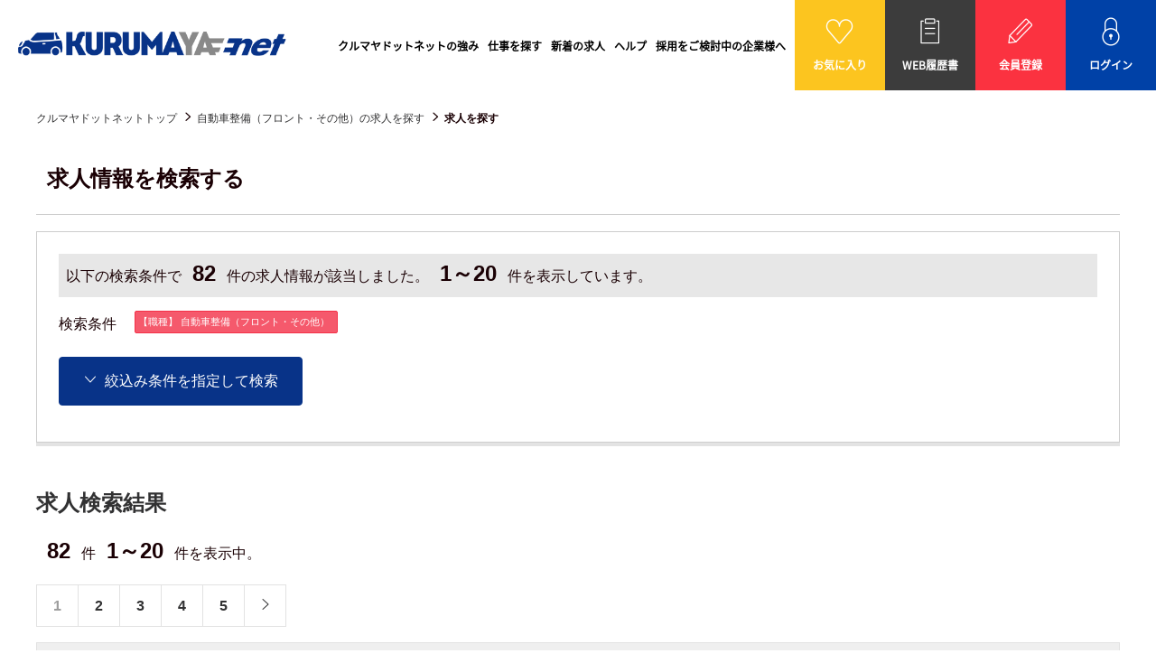

--- FILE ---
content_type: text/html; charset=UTF-8
request_url: https://kurumaya.net/s/syokusyu802
body_size: 10663
content:
<!DOCTYPE html>
<html lang="ja">
<head>
<!-- Google Tag Manager -->
<script>(function(w,d,s,l,i){w[l]=w[l]||[];w[l].push({'gtm.start':
new Date().getTime(),event:'gtm.js'});var f=d.getElementsByTagName(s)[0],
j=d.createElement(s),dl=l!='dataLayer'?'&l='+l:'';j.async=true;j.src=
'https://www.googletagmanager.com/gtm.js?id='+i+dl;f.parentNode.insertBefore(j,f);
})(window,document,'script','dataLayer','GTM-K9DVMKK');</script>
<!-- End Google Tag Manager -->

<meta charset="UTF-8">
<meta http-equiv="X-UA-Compatible" content="IE=edge">
<meta name="viewport" content="width=device-width, initial-scale=1">
<title>職種「自動車整備（フロント・その他）」の求人情報を全82件表示しています。│【公式】自動車業界特化の就職・転職支援サイト クルマヤドットネット</title>
<meta name="description" content="職種「自動車整備（フロント・その他）」の|クルマヤドットネットは自動車関連業界に特化した転職支援サイトです。自動車業界に精通したコンサルタントがあなたのキャリアアップをバックアップいたします。自動車関連の求人を探すならクルマヤドットネットにお任せください。" />
<meta name="keywords" content="職種「自動車整備（フロント・その他）」の,求人,転職,自動車整備,正社員,アルバイト,ディーラー" />
<link rel="next" href="https://kurumaya.net/s/syokusyu802/p1" />
<link rel="stylesheet" type="text/css" href="https://kurumaya.net/common/css/import.css?v=240301" />

<script src="https://ajax.googleapis.com/ajax/libs/jquery/1.12.4/jquery.min.js"></script>
<script>window.jQuery || document.write('<script src="https://kurumaya.net//common/js/jquery.min.js"><\/script>')</script>
<script src="https://kurumaya.net/common/js/common.js" ></script>
<!--[if lt IE 9]>
<script src="https://oss.maxcdn.com/html5shiv/3.7.2/html5shiv.min.js"></script>
<script src="https://oss.maxcdn.com/respond/1.4.2/respond.min.js"></script>
<![endif]-->
<script>

var pref = '';

var city = '';

var ensen_sel = '';


function sel_kyuyo(item, kyuyo){
	$.ajax({
		type: 'GET',
		url:"https://kurumaya.net/?act=ajax_kyuyo&id=" + item.value,
		success : function(data){
			ary = data.split(";");
			set_select(kyuyo, ary, 0);
		}
	});
}
function set_select(sel, info, val)
{
	// 全て削除
	while (sel.options.length > 1) {
		sel.options[sel.options.length - 1] = null;
	}
	var n = 1;
	for (i = 0; i < info.length; i++) {
		sel.options.length = n;
		var eki = info[i].split(":");
		sel.options[n] = new Option(eki[1], eki[0], false, false);
		n++;
	}
	sel.options[0].selected = true;
}
function set_select_eki(ary)
{
	$('#ensen').empty();
	$("#ensen").append("<option value='' >沿線を選択して下さい</option>");
	for (i = 0; i < ary.length; i++) {
		var ensen = ary[i].split(":");
		if (ensen[2] == 0) { //[2] は件数
			$("#ensen").append("<option value='" + ensen[0] + "' disabled=disabled >" + ensen[1] + "</option>");
		} else if (ensen[3]){ //[3] は選択フラグ
			$("#ensen").append("<option value='" + ensen[0] + "' selected >" + ensen[1] + "(" + ensen[2] + ")" + "</option>");
		} else {
			$("#ensen").append("<option value='" + ensen[0] + "' >" + ensen[1] + "(" + ensen[2] + ")" + "</option>");
		}
	}
}
function sel_ensen(ensen, val)
{
	$('#eki').html("");
	
			eki_url = "https://kurumaya.net/?act=ajax_eki_search&pref=" + $("select[name='area[]']").val() + "&ensen=" + $("#ensen").val();
		
	$.ajax({
		type: 'GET',
		url:eki_url,
		success : function(data){
			if (data) {
				ary = data.split(",");
				for (i = 0; i < ary.length; i++) {
					var eki_ary = ary[i].split(":");
					if (eki_ary[2] == 0) { //[2] は件数
						$("#eki").append("<li><label class='disabled'><input type='checkbox' name='eki[]' value='" + eki_ary[0] + "' disabled=disabled >" + eki_ary[1] + "</label></li>");
					} else if (eki_ary[3]){ //[3] は選択フラグ
						$("#eki").append("<li><label><input type='checkbox' name='eki[]' value='" + eki_ary[0] + "' checked >" + eki_ary[1] + "(" + eki_ary[2] + ")" + "</label></li>");
					} else {
						$("#eki").append("<li><label><input type='checkbox' name='eki[]' value='" + eki_ary[0] + "'>" + eki_ary[1] + "(" + eki_ary[2] + ")" + "</label></li>");
					}
				}
			} else {
				$('#eki').html("沿線を選択後、駅リストが表示されます。");
			}
		}
	});
}
function set_select2(sel, info, pref)
{
	// 全て削除
	while (sel.options.length > 1) {
		sel.options[sel.options.length - 1] = null;
	}
	var n = 1;
	for (i in info) {
		sel.options.length = n;
		if (info[i]) {
			sel.options[n++] = new Option(info[i], i, false, false);
		}
	}
	sel.options[0].selected = true;
}
function set_citylist(ary)
{
	ary_selected = city.split(","); //選択した市区町村を配列に格納
	for (var key in ary) {
		if (ary.hasOwnProperty(key) && key != "") {
			var val = ary[key];
			if ($.inArray(key, ary_selected) == -1) { //配列内に存在しない場合（=未選択状態）
				if(val[1] != 0) {
					$("#city").append("<li><label><input type='checkbox' name='city[]' value='" + key + "' />&nbsp;" + val[0] + "(" + val[1] + ")" + "</label></li>");
				} else {
					$("#city").append("<li><label class='disabled'><input type='checkbox' name='city[]' value='" + key + "' disabled=disabled />&nbsp;" + val[0] + "</label></li>");
				}
			} else { //（選択中の市）
				if(val[1] != 0) {
					$("#city").append("<li><label><input type='checkbox' name='city[]' value='" + key + "' checked />&nbsp;" + val[0] + "(" + val[1] + ")" + "</label></li>");
				} else {
					$("#city").append("<li><label class='disabled'><input type='checkbox' name='city[]' value='" + key + "' checked disabled=disabled />&nbsp;" + val[0] + "</label></li>");
				}
			}
		}
	}
}
	
function change_pref(v)
{
	$('#city').empty();
	$("#city").append("<li style='width:100%; margin-top:0;'>都道府県を選択して下さい</li>");
	$.ajax({
		type: 'GET',
		url:"https://kurumaya.net/?act=get_city2&id=" + v,
		success : function(data){
			var city_data = eval( '(' + data + ')' );
			$('#city').children().remove();
			set_citylist(city_data);
		}
	});
	
			rosen_url = "https://kurumaya.net/?act=ajax_rosen_search&pref=" + v;
		
	$.ajax({
		type: 'GET',
		url:rosen_url,
		success : function(data){
			$('#eki').html("沿線を選択後、駅リストが表示されます。");
			ary = data.split(",");
			set_select_eki(ary);
			
						
		}
	});
}
window.onload = function() {
	if (pref != '') {
		change_pref(pref);
		if (city != '') {
			ary = city.split(',');
			/*
			for (i in document.form1.city.options) {
				document.form1.city.options[i].selected = false;
				for (j in ary) {
					if (document.form1.city.options[i].value == ary[j]) {
						document.form1.city.options[i].selected = true;
					}
				}
			}
			*/
		}
	} else {
		$("select#preflist option").attr("selected",false);
	}
	
		
			
	
}
function do_submit(act)
{
	document.form1.action = act;
	document.form1.submit();
}
//function do_page(page)
//{
//	document.form1.page.value = page;
//	document.form1.submit();
//}

 
 
</script>

</head>
<body>
<!-- Google Tag Manager (noscript) -->
<noscript><iframe src="https://www.googletagmanager.com/ns.html?id=GTM-K9DVMKK"
height="0" width="0" style="display:none;visibility:hidden"></iframe></noscript>
<!-- End Google Tag Manager (noscript) -->

<div id="wrapper">

<!--#header start-->
<div id="header">
    <div class="inner">
        <div class="siteid">
            <h1><a href="https://kurumaya.net/"><img src="https://kurumaya.net/common/images/logo.png" alt="クルマヤドットネットは自動車関連業界に特化した転職支援サイトです。自動車業界に精通したコンサルタントがあなたのキャリアアップをバックアップいたします。自動車関連の求人を探すならクルマヤドットネットにお任せください。" /></a></h1>
        </div>

        <nav id="header_nav">
            <ul id="pnav">
<!--                <li><a href="https://pages.kurumaya.net/strength.html" target="_blank">クルマヤドットネットの強み</a></li>-->
                <li><a href="https://www.toprank-partners.jp/kurumaya-strength" target="_blank">クルマヤドットネットの強み</a></li>
                <li><a href="https://kurumaya.net/s/">仕事を探す</a></li>
                <li><a href="https://kurumaya.net/n/">新着の求人</a></li>
                <li><a href="https://kurumaya.net/help.html">ヘルプ</a></li>
<!--                <li><a href="https://pages.kurumaya.net/inquiry.html" target="_blank">採用をご検討中の企業様へ</a></li>-->
                <li><a href="https://www.toprank-partners.jp/kurumaya-clients" target="_blank">採用をご検討中の企業様へ</a></li>
                <li class="pnav_new">
                    <a href="https://kurumaya.net/bookmark.html" class="top_menu top_menu_bookmark">
                        <img src="https://kurumaya.net/common/images/i_heart.png" alt="お気に入り" />
                        <span>お気に入り</span>
                    </a>
                </li>
                <li class="pnav_new">
                    <a href="https://kurumaya.net/myuser/rireki.html" class="top_menu top_menu_web">
                        <img src="https://kurumaya.net/common/images/i_book.png" alt="WEB履歴書" />
                        <span>WEB履歴書</span>
                    </a>
                </li>
                <li class="pnav_new">
                    <a href="https://kurumaya.net/register.html" class="top_menu top_menu_new">
                        <img src="https://kurumaya.net/common/images/i_pen.png" alt="会員登録" />
                        <span>会員登録</span>
                    </a>
                </li>
                <li class="pnav_new">
                    <a href="https://kurumaya.net/myuser/login.html" class="top_menu top_menu_login">
                        <img src="https://kurumaya.net/common/images/i_lock.png" alt="ログイン" />
                        <span>ログイン</span>
                    </a>
                </li>

            </ul><!--#pnav end-->
        </nav>

        <!--btn sp-->
        <button id="header_nav_btn"><i></i></button>

    </div><!--inner end-->
</div>
<!--#header end-->


<!-- page_head start-->
<div class="page_head search_page_head">
<div class="lay_lqd">
<h1>職種「自動車整備（フロント・その他）」の求人情報を全82件表示しています。</h1>
</div>
</div>
<!-- page_head end-->

<!-- path link start-->
<div class="path">
<div class="lay_lqd">
<ol class="path_list">
<li><a href="https://kurumaya.net/">クルマヤドットネットトップ</a></li>
<li><a href="/s/syokusyu802">自動車整備（フロント・その他）の求人を探す</a></li>
<li>求人を探す</li>
</ol>
</div>
</div>
<!-- path link end-->

<!--#content start-->
<div class="lay_lqd">
<div id="content" class="page_1col">

<!--#main start-->
<div id="main">

<div class="section_type02">
<h2 class="page_head02">求人情報を検索する</h2>

<div class="recruit_search bradius">

<div class="recruit_search_message">
<p>以下の検索条件で<em>82</em>件の求人情報が該当しました。<em>1～20</em>件を表示しています。</p>
</div>

<dl class="search_conditions">
<dt>検索条件</dt>
<dd>
<ul>
<li>【職種】 自動車整備（フロント・その他）</li>
</ul>
</dd>
</dl>


<!--form1 start-->
<form name="form1" action="https://kurumaya.net/s/" method="post">
<input type="hidden" name="page" value="">
<input type="hidden" name="company_id" value="">

<!--accordion_style start-->
<div class="accordion_style">

<!--accordion_head start-->
<div class="recruit_search_accordion_head accordion_head">
<p class="close"><span class="btn btn_main"><i class="icon-up5 mr05"></i>絞込み条件を閉じる</span></p>
<p class="open"><span class="btn btn_main"><i class="icon-down5 mr05"></i>絞込み条件を指定して検索</span></p>
</div>
<!--accordion_head end-->

<!--accordion_text start-->
<!---->
<div class="accordion_text">
<table class="table table_search w24" summary="検索フォーム">

<tr>
<th class="w04">都道府県<br />市区町村の選択</th>
<td>
<p class="mb10">都道府県をプルダウンより選んでから、市区町村を選択して下さい。</p>

<dl class="search_item_dl">
<dt>都道府県</dt>
<dd>

<select id="preflist" name="area[]" onChange="change_pref(this.value)" class="input_select">
<option value="">都道府県をお選びください</option>
<option value="1"  >北海道（57）</option>
<option value="2"  >青森県（15）</option>
<option value="3"  >岩手県（4）</option>
<option value="4"  >宮城県（24）</option>
<option value="5"  >秋田県（4）</option>
<option value="6"  >山形県（3）</option>
<option value="7"  >福島県（8）</option>
<option value="8"  >茨城県（83）</option>
<option value="9"  >栃木県（46）</option>
<option value="10"  >群馬県（30）</option>
<option value="11"  >埼玉県（157）</option>
<option value="12"  >千葉県（352）</option>
<option value="13"  >東京都（274）</option>
<option value="14"  >神奈川県（115）</option>
<option value="15"  >新潟県（26）</option>
<option value="16"  >富山県（12）</option>
<option value="17"  >石川県（17）</option>
<option value="18"  >福井県（8）</option>
<option value="19"  >山梨県（29）</option>
<option value="20"  >長野県（34）</option>
<option value="21"  >岐阜県（40）</option>
<option value="22"  >静岡県（189）</option>
<option value="23"  >愛知県（78）</option>
<option value="24"  >三重県（16）</option>
<option value="25"  >滋賀県（10）</option>
<option value="26"  >京都府（13）</option>
<option value="27"  >大阪府（80）</option>
<option value="28"  >兵庫県（28）</option>
<option value="29"  >奈良県（11）</option>
<option value="30"  >和歌山県（4）</option>
<option value="31"  >鳥取県（5）</option>
<option value="32"  >島根県（7）</option>
<option value="33"  >岡山県（14）</option>
<option value="34"  >広島県（58）</option>
<option value="35"  >山口県（16）</option>
<option value="36"  >徳島県（12）</option>
<option value="37"  >香川県（14）</option>
<option value="38"  >愛媛県（23）</option>
<option value="39"  disabled="disabled">高知県</option>
<option value="40"  >福岡県（41）</option>
<option value="41"  >佐賀県（30）</option>
<option value="42"  >長崎県（15）</option>
<option value="43"  >熊本県（7）</option>
<option value="44"  >大分県（10）</option>
<option value="45"  >宮崎県（4）</option>
<option value="46"  >鹿児島県（9）</option>
<option value="47"  >沖縄県（14）</option>
</select>

</dd>
</dl>

<dl class="search_item_dl">
<dt>市区町村</dt>
<dd>
<ul id="city">
<li class="sel_empty">都道府県を選択して下さい</li>
</ul>
</dd>
</dl>
</td>
</tr>

<tr>
<th>職 種</th>
<td>

<ul class="search_item_ul col2">
<li><label><input type="checkbox" name="syokusyu[]" value="800"   />&nbsp;自動車整備（整備・修理・検査等）(1391)</label></li>
<li><label><input type="checkbox" name="syokusyu[]" value="801"   />&nbsp;自動車整備（板金・塗装・溶接等）(163)</label></li>
<li><label><input type="checkbox" name="syokusyu[]" value="802" checked  />&nbsp;自動車整備（フロント・その他）(82)</label></li>
<li><label><input type="checkbox" name="syokusyu[]" value="804"   />&nbsp;バイク整備関連(4)</label></li>
<li><label><input type="checkbox" name="syokusyu[]" value="805"   />&nbsp;建機整備関連(26)</label></li>
<li><label><input type="checkbox" name="syokusyu[]" value="806"   />&nbsp;営業（販売・接客）(229)</label></li>
<li><label><input type="checkbox" name="syokusyu[]" value="807"   />&nbsp;営業（買取・査定）(15)</label></li>
<li><label><input type="checkbox" name="syokusyu[]" value="808"   />&nbsp;営業（その他）(8)</label></li>
<li><label><input type="checkbox" name="syokusyu[]" value="810"   />&nbsp;受付・事務(74)</label></li>
<li><label><input type="checkbox" name="syokusyu[]" value="829"   />&nbsp;ロードサービス(4)</label></li>
<li><label><input type="checkbox" name="syokusyu[]" value="809"   />&nbsp;ドライバー・配送関連(8)</label></li>
<li><label><input type="checkbox" name="syokusyu[]" value="830"   />&nbsp;軽作業（洗車・回送等）(12)</label></li>
<li><label><input type="checkbox" name="syokusyu[]" value="811"   />&nbsp;店長候補・マネージャー(13)</label></li>
<li><label><input type="checkbox" name="syokusyu[]" value="831"   />&nbsp;CADオペレーター(2)</label></li>
<li><label><input type="checkbox" name="syokusyu[]" value="812"   />&nbsp;その他(22)</label></li>
</ul>
</td>
</tr>

<tr>
<th>雇用形態</th>
<td>
<ul class="search_item_ul">
<li><label><input type="checkbox" name="koyou[]" value="750"   />&nbsp;アルバイト(21)</label></li>
<li><label><input type="checkbox" name="koyou[]" value="751"   />&nbsp;パート(9)</label></li>
<li><label><input type="checkbox" name="koyou[]" value="752"   />&nbsp;正社員(2021)</label></li>
<li><label><input type="checkbox" name="koyou[]" value="753"   />&nbsp;契約社員(1)</label></li>
<li><label><input type="checkbox" name="koyou[]" value="754"   />&nbsp;業務委託(1)</label></li>
<li><label><input type="checkbox" name="koyou[]" value="755"  disabled=disabled />&nbsp;派遣社員</label></li>
</ul>
</td>
</tr>

<!--
<tr>
<th>沿線･駅名</th>
<td>
<dl class="search_item_dl">
<dt>沿 線</dt>
<dd>
<select name="ensen" id="ensen" onChange="sel_ensen(this, document.form1.eki_sel.value)" class="input_select">
<option value="">都道府県を選択して下さい。</option></select>
<input type="hidden" name="eki_sel" value=""></dd>
</dl>
<dl class="search_item_dl">
<dt>駅 名</dt>
<dd><ul id="eki"><li>沿線を選択後、駅リストが表示されます。</li></ul></dd>
</dl>
</td>
</tr>
-->



<tr>
<th>業態</th>
<td>
<ul class="search_item_ul col3">
<li><label><input type="checkbox" name="category01[]" value="2"  />&nbsp;国産車ディーラー(643)</label></li>
	

<li><label><input type="checkbox" name="category01[]" value="3"  />&nbsp;輸入車ディーラー(261)</label></li>
	

<li><label><input type="checkbox" name="category01[]" value="4"  />&nbsp;大型車ディーラー(49)</label></li>
	

<li><label><input type="checkbox" name="category01[]" value="5"  />&nbsp;民間整備工場(908)</label></li>
	

<li><label><input type="checkbox" name="category01[]" value="6"  />&nbsp;新車/中古車販売店(1445)</label></li>
	

<li><label><input type="checkbox" name="category01[]" value="7"  />&nbsp;ガソリンスタンド(108)</label></li>
	

<li><label><input type="checkbox" name="category01[]" value="8"  />&nbsp;車検専門店(267)</label></li>
	

<li><label><input type="checkbox" name="category01[]" value="9"  />&nbsp;用品店(728)</label></li>
	

<li><label><input type="checkbox" name="category01[]" value="10"  />&nbsp;国産車(1434)</label></li>
	

<li><label><input type="checkbox" name="category01[]" value="11"  />&nbsp;輸入車(712)</label></li>
	

<li><label><input type="checkbox" name="category01[]" value="12"  />&nbsp;大型車(274)</label></li>
	

<li><label><input type="checkbox" name="category01[]" value="13"  />&nbsp;重機・建機(104)</label></li>
	

<li><label><input type="checkbox" name="category01[]" value="14"  />&nbsp;バス・タクシー(65)</label></li>
	

<li><label><input type="checkbox" name="category01[]" value="15"  />&nbsp;その他(153)</label></li>
	

</ul>
</td>
</tr>
<tr>
<th>こだわり</th>
<td>
<ul class="search_item_ul col3">
<li><label><input type="checkbox" name="category02[]" value="17"  />&nbsp;未経験者歓迎(786)</label></li>
	

<li><label><input type="checkbox" name="category02[]" value="18"  />&nbsp;資格なしでも応募可(573)</label></li>
	

<li><label><input type="checkbox" name="category02[]" value="19"  />&nbsp;学歴不問(1278)</label></li>
	

<li><label><input type="checkbox" name="category02[]" value="20"  />&nbsp;週休2日(1261)</label></li>
	

<li><label><input type="checkbox" name="category02[]" value="21"  />&nbsp;土日祝いずれか休み(386)</label></li>
	

<li><label><input type="checkbox" name="category02[]" value="22"  />&nbsp;残業少ない(588)</label></li>
	

<li><label><input type="checkbox" name="category02[]" value="23"  />&nbsp;昇給・昇格あり(1925)</label></li>
	

<li><label><input type="checkbox" name="category02[]" value="24"  />&nbsp;賞与あり(1913)</label></li>
	

<li><label><input type="checkbox" name="category02[]" value="25"  />&nbsp;交通費支給(1916)</label></li>
	

<li><label><input type="checkbox" name="category02[]" value="26"  />&nbsp;クルマ通勤OK(1700)</label></li>
	

<li><label><input type="checkbox" name="category02[]" value="27"  />&nbsp;バイク通勤OK(605)</label></li>
	

<li><label><input type="checkbox" name="category02[]" value="28"  />&nbsp;寮・社宅あり(147)</label></li>
	

<li><label><input type="checkbox" name="category02[]" value="29"  />&nbsp;外国人活躍(373)</label></li>
	

</ul>
</td>
</tr>




<tr>
<th>キーワード</th>
<td><input class="input_text w24" type="text" name="keyword" value="" placeholder="フリーワードをご入力ください"/></td>
</tr>

<!--
<tr>
<th>給 与</th>
<td>

<select name="kyuyo_type" onChange="sel_kyuyo(this, document.form1.kyuyo)" class="input_select mr05">
<option value="">給与形態を選択</option>
<option value="60" >時給</option>
<option value="178" >日給</option>
<option value="98" >月給</option>
<option value="99" >年収</option>
</select>

<select name="kyuyo" id="kyuyo" class="input_select">
<option value="">金額を選択</option>
<option value="800" >800</option>
<option value="900" >900</option>
<option value="1000" >1,000</option>
<option value="1200" >1,200</option>
<option value="1500" >1,500</option>
<option value="2000" >2,000</option>
</select>

以上
</td>
</tr>
-->

</table>

<div class="search_submit">
<button onClick="document.form1.submit()" class="btn btn_yellow btn_blue btn_search fs05"><i class="icon-magnify mr05"></i>求人情報を検索する</button>
</div>

</div><!--accordion_text end-->
</div><!--accordion_style end-->

</form>
<!--form1 end-->

</div>
</div>

<div id="recruit_listWrap">

<h2 class="page_head01">求人検索結果</h2>


<div class="result_message">
<p><em>82</em>件<em>1～20</em>件を表示中。</p>
</div>

<div class="page_pager">
<ul>
				<li><span>1</span></li>
							<li><a href="https://kurumaya.net/s/syokusyu802/p1">2</a></li>
										<li><a href="https://kurumaya.net/s/syokusyu802/p2">3</a></li>
										<li><a href="https://kurumaya.net/s/syokusyu802/p3">4</a></li>
										<li><a href="https://kurumaya.net/s/syokusyu802/p4">5</a></li>
				<li class="next"><a href="https://kurumaya.net/s/syokusyu802/p1"><i class="icon-right4"></i></a></li>
</ul>
</div>

<div class="recruit_list col1">

<div class="recruit_list_recommend">
<div class="inner bradius noborder boxshadow">


<div class="recruit_list_head bradius_top">
<h3>
<div class="recruit_list_head_main"><a href="https://kurumaya.net/detail/5659">「サービスフロント」　プロの技術を伝える架け橋</a></div>
<small>
非公開求人（詳細は『Web応募する』からアドバイザーへお問合せ頂けます） / 自動車整備（フロント・その他） 正社員
</small>
</h3>
</div>

<div class="recruit_list_box">
	<figure class="recruit_list_image bradius">
			<a href="https://kurumaya.net/detail/5659" class="bradius">
						<img src="https://kurumaya.net/img.php?id=8142&s=3" alt="「サービスフロント」　プロの技術を伝える架け橋" class="bradius" />
						</a>
	</figure>

	<div class="recruit_list_right">
	<div class="recruit_list_info">
			<ul class="label">
	<li><a href="https://kurumaya.net/s/category015" >民間整備工場</a></li>	<li><a href="https://kurumaya.net/s/category016" >新車/中古車販売店</a></li>	<li><a href="https://kurumaya.net/s/category019" >用品店</a></li>	<li><a href="https://kurumaya.net/s/category0110" >国産車</a></li>	<li><a href="https://kurumaya.net/s/category0111" >輸入車</a></li>				</ul>
		</div>

	<dl class="recruit_list_data">
	<dt><span>職種</span></dt>
	<dd>自動車整備（フロント・その他）</dd>

	<dt><span>雇用形態</span></dt>
	<dd>正社員</dd>

		<dt><span>給与</span></dt>
	<dd>年収 5,000,000円～8,000,000円</dd>
	
	<dt><span>勤務地</span></dt>
	<dd>神奈川県川崎市宮前区</dd>

		<dt><span>仕事内容</span></dt>
	<dd>輸入車・旧車の整備工場にてサービスフロント業務全般をお願いします。

現場管理
見積り作成
...</dd>
		</dl>
	</div>
</div>

<div class="more">
<ul>
<li><a href="https://kurumaya.net/detail/5659" class="btn btn_main">求人情報詳細へ</a></li>
<li class="recruit_list_bookmark">
<a onClick="alert('この機能をお使いいただくには、ログインしていただく必要があります')" class="btn btn_yellow btn_yellow_brd"><i class="icon-star mr05"></i>お気に入りに追加</a>
</li>
</ul>
<p class="tac mt05">掲載期間：2025/12/09～2026/05/15</span></p>
</div>
	

</div>
</div>


<div class="recruit_list_recommend">
<div class="inner bradius noborder boxshadow">


<div class="recruit_list_head bradius_top">
<h3>
<div class="recruit_list_head_main"><a href="https://kurumaya.net/detail/5603">「サービスフロント」逆輸入車の整備工場にてフロント業務／小平市　</a></div>
<small>
非公開求人（詳細は『Web応募する』からアドバイザーへお問合せ頂けます） / 自動車整備（フロント・その他） 正社員
</small>
</h3>
</div>

<div class="recruit_list_box">
	<figure class="recruit_list_image bradius">
			<a href="https://kurumaya.net/detail/5603" class="bradius">
						<img src="https://kurumaya.net/img.php?id=7894&s=3" alt="「サービスフロント」逆輸入車の整備工場にてフロント業務／小平市　" class="bradius" />
						</a>
	</figure>

	<div class="recruit_list_right">
	<div class="recruit_list_info">
			<ul class="label">
	<li><a href="https://kurumaya.net/s/category015" >民間整備工場</a></li>	<li><a href="https://kurumaya.net/s/category016" >新車/中古車販売店</a></li>	<li><a href="https://kurumaya.net/s/category018" >車検専門店</a></li>	<li><a href="https://kurumaya.net/s/category019" >用品店</a></li>	<li><a href="https://kurumaya.net/s/category0110" >国産車</a></li>	<li><a href="https://kurumaya.net/s/category0111" >輸入車</a></li>		<li><a href="https://kurumaya.net/s/category0217" >未経験者歓迎</a></li>	<li><a href="https://kurumaya.net/s/category0218" >資格なしでも応募可</a></li>	<li><a href="https://kurumaya.net/s/category0219" >学歴不問</a></li>	<li><a href="https://kurumaya.net/s/category0220" >週休2日</a></li>	<li><a href="https://kurumaya.net/s/category0221" >土日祝いずれか休み</a></li>	<li><a href="https://kurumaya.net/s/category0222" >残業少ない</a></li>	<li><a href="https://kurumaya.net/s/category0223" >昇給・昇格あり</a></li>	<li><a href="https://kurumaya.net/s/category0224" >賞与あり</a></li>	<li><a href="https://kurumaya.net/s/category0225" >交通費支給</a></li>	<li><a href="https://kurumaya.net/s/category0226" >クルマ通勤OK</a></li>	<li><a href="https://kurumaya.net/s/category0227" >バイク通勤OK</a></li>		</ul>
		</div>

	<dl class="recruit_list_data">
	<dt><span>職種</span></dt>
	<dd>自動車整備（フロント・その他）</dd>

	<dt><span>雇用形態</span></dt>
	<dd>正社員</dd>

		<dt><span>給与</span></dt>
	<dd>年収 3,200,000円～6,000,000円</dd>
	
	<dt><span>勤務地</span></dt>
	<dd>東京都小平市</dd>

		<dt><span>仕事内容</span></dt>
	<dd>【点検・整備・修理などの見積作成などフロント業務】
フロント業務はお客様と整備士の橋渡し役として非...</dd>
		</dl>
	</div>
</div>

<div class="more">
<ul>
<li><a href="https://kurumaya.net/detail/5603" class="btn btn_main">求人情報詳細へ</a></li>
<li class="recruit_list_bookmark">
<a onClick="alert('この機能をお使いいただくには、ログインしていただく必要があります')" class="btn btn_yellow btn_yellow_brd"><i class="icon-star mr05"></i>お気に入りに追加</a>
</li>
</ul>
<p class="tac mt05">掲載期間：2025/08/06～2026/05/15</span></p>
</div>
	

</div>
</div>


<div class="recruit_list_recommend">
<div class="inner bradius noborder boxshadow">


<div class="recruit_list_head bradius_top">
<h3>
<div class="recruit_list_head_main"><a href="https://kurumaya.net/detail/5564">未経験歓迎／車屋さんでの受付業務／昭島市</a></div>
<small>
非公開求人（詳細は『Web応募する』からアドバイザーへお問合せ頂けます） / 自動車整備（フロント・その他） 正社員
</small>
</h3>
</div>

<div class="recruit_list_box">
	<figure class="recruit_list_image bradius">
			<a href="https://kurumaya.net/detail/5564" class="bradius">
						<img src="https://kurumaya.net/img.php?id=7724&s=3" alt="未経験歓迎／車屋さんでの受付業務／昭島市" class="bradius" />
						</a>
	</figure>

	<div class="recruit_list_right">
	<div class="recruit_list_info">
			<ul class="label">
	<li><a href="https://kurumaya.net/s/category015" >民間整備工場</a></li>	<li><a href="https://kurumaya.net/s/category016" >新車/中古車販売店</a></li>	<li><a href="https://kurumaya.net/s/category018" >車検専門店</a></li>	<li><a href="https://kurumaya.net/s/category0110" >国産車</a></li>	<li><a href="https://kurumaya.net/s/category0111" >輸入車</a></li>		<li><a href="https://kurumaya.net/s/category0217" >未経験者歓迎</a></li>	<li><a href="https://kurumaya.net/s/category0218" >資格なしでも応募可</a></li>	<li><a href="https://kurumaya.net/s/category0219" >学歴不問</a></li>	<li><a href="https://kurumaya.net/s/category0220" >週休2日</a></li>	<li><a href="https://kurumaya.net/s/category0222" >残業少ない</a></li>	<li><a href="https://kurumaya.net/s/category0223" >昇給・昇格あり</a></li>	<li><a href="https://kurumaya.net/s/category0224" >賞与あり</a></li>	<li><a href="https://kurumaya.net/s/category0225" >交通費支給</a></li>	<li><a href="https://kurumaya.net/s/category0226" >クルマ通勤OK</a></li>	<li><a href="https://kurumaya.net/s/category0227" >バイク通勤OK</a></li>		</ul>
		</div>

	<dl class="recruit_list_data">
	<dt><span>職種</span></dt>
	<dd>自動車整備（フロント・その他）</dd>

	<dt><span>雇用形態</span></dt>
	<dd>正社員</dd>

		<dt><span>給与</span></dt>
	<dd>年収 2,800,000円～4,500,000円</dd>
	
	<dt><span>勤務地</span></dt>
	<dd>東京都昭島市</dd>

		<dt><span>仕事内容</span></dt>
	<dd>【サービスアドバイザー業務】
来店されるお客様のご対応をお願いします。
予約のお客様が中心ですが...</dd>
		</dl>
	</div>
</div>

<div class="more">
<ul>
<li><a href="https://kurumaya.net/detail/5564" class="btn btn_main">求人情報詳細へ</a></li>
<li class="recruit_list_bookmark">
<a onClick="alert('この機能をお使いいただくには、ログインしていただく必要があります')" class="btn btn_yellow btn_yellow_brd"><i class="icon-star mr05"></i>お気に入りに追加</a>
</li>
</ul>
<p class="tac mt05">掲載期間：2025/06/09～2026/05/15</span></p>
</div>
	

</div>
</div>


<div class="recruit_list_recommend">
<div class="inner bradius noborder boxshadow">


<div class="recruit_list_head bradius_top">
<h3>
<div class="recruit_list_head_main"><a href="https://kurumaya.net/detail/5563">受付業務／接客業務／車検や点検のご案内／昭島市</a></div>
<small>
非公開求人（詳細は『Web応募する』からアドバイザーへお問合せ頂けます） / 自動車整備（フロント・その他） 正社員
</small>
</h3>
</div>

<div class="recruit_list_box">
	<figure class="recruit_list_image bradius">
			<a href="https://kurumaya.net/detail/5563" class="bradius">
						<img src="https://kurumaya.net/img.php?id=7715&s=3" alt="受付業務／接客業務／車検や点検のご案内／昭島市" class="bradius" />
						</a>
	</figure>

	<div class="recruit_list_right">
	<div class="recruit_list_info">
			<ul class="label">
	<li><a href="https://kurumaya.net/s/category015" >民間整備工場</a></li>	<li><a href="https://kurumaya.net/s/category016" >新車/中古車販売店</a></li>	<li><a href="https://kurumaya.net/s/category018" >車検専門店</a></li>	<li><a href="https://kurumaya.net/s/category019" >用品店</a></li>	<li><a href="https://kurumaya.net/s/category0110" >国産車</a></li>	<li><a href="https://kurumaya.net/s/category0111" >輸入車</a></li>		<li><a href="https://kurumaya.net/s/category0218" >資格なしでも応募可</a></li>	<li><a href="https://kurumaya.net/s/category0219" >学歴不問</a></li>	<li><a href="https://kurumaya.net/s/category0220" >週休2日</a></li>	<li><a href="https://kurumaya.net/s/category0222" >残業少ない</a></li>	<li><a href="https://kurumaya.net/s/category0223" >昇給・昇格あり</a></li>	<li><a href="https://kurumaya.net/s/category0224" >賞与あり</a></li>	<li><a href="https://kurumaya.net/s/category0225" >交通費支給</a></li>	<li><a href="https://kurumaya.net/s/category0226" >クルマ通勤OK</a></li>	<li><a href="https://kurumaya.net/s/category0227" >バイク通勤OK</a></li>	<li><a href="https://kurumaya.net/s/category0229" >外国人活躍</a></li>		</ul>
		</div>

	<dl class="recruit_list_data">
	<dt><span>職種</span></dt>
	<dd>自動車整備（フロント・その他）</dd>

	<dt><span>雇用形態</span></dt>
	<dd>正社員</dd>

		<dt><span>給与</span></dt>
	<dd>年収 3,000,000円～6,000,000円</dd>
	
	<dt><span>勤務地</span></dt>
	<dd>東京都昭島市</dd>

		<dt><span>仕事内容</span></dt>
	<dd>【サービスアドバイザー業務】
来店されるお客様のご対応をお願いします。
予約のお客様が中心ですが...</dd>
		</dl>
	</div>
</div>

<div class="more">
<ul>
<li><a href="https://kurumaya.net/detail/5563" class="btn btn_main">求人情報詳細へ</a></li>
<li class="recruit_list_bookmark">
<a onClick="alert('この機能をお使いいただくには、ログインしていただく必要があります')" class="btn btn_yellow btn_yellow_brd"><i class="icon-star mr05"></i>お気に入りに追加</a>
</li>
</ul>
<p class="tac mt05">掲載期間：2025/06/09～2026/05/15</span></p>
</div>
	

</div>
</div>


<div class="recruit_list_recommend">
<div class="inner bradius noborder boxshadow">


<div class="recruit_list_head bradius_top">
<h3>
<div class="recruit_list_head_main"><a href="https://kurumaya.net/detail/5559">「サービスアドバイザー」輸入車の鈑金塗装工場でフロント業務/年収550万～/京王多摩川から徒歩10分</a></div>
<small>
非公開求人（詳細は『Web応募する』からアドバイザーへお問合せ頂けます） / 自動車整備（フロント・その他） 正社員
</small>
</h3>
</div>

<div class="recruit_list_box">
	<figure class="recruit_list_image bradius">
			<a href="https://kurumaya.net/detail/5559" class="bradius">
						<img src="https://kurumaya.net/img.php?id=7833&s=3" alt="「サービスアドバイザー」輸入車の鈑金塗装工場でフロント業務/年収550万～/京王多摩川から徒歩10分" class="bradius" />
						</a>
	</figure>

	<div class="recruit_list_right">
	<div class="recruit_list_info">
			<ul class="label">
	<li><a href="https://kurumaya.net/s/category015" >民間整備工場</a></li>	<li><a href="https://kurumaya.net/s/category0110" >国産車</a></li>	<li><a href="https://kurumaya.net/s/category0111" >輸入車</a></li>		<li><a href="https://kurumaya.net/s/category0218" >資格なしでも応募可</a></li>	<li><a href="https://kurumaya.net/s/category0221" >土日祝いずれか休み</a></li>	<li><a href="https://kurumaya.net/s/category0222" >残業少ない</a></li>	<li><a href="https://kurumaya.net/s/category0223" >昇給・昇格あり</a></li>	<li><a href="https://kurumaya.net/s/category0224" >賞与あり</a></li>	<li><a href="https://kurumaya.net/s/category0225" >交通費支給</a></li>	<li><a href="https://kurumaya.net/s/category0226" >クルマ通勤OK</a></li>	<li><a href="https://kurumaya.net/s/category0227" >バイク通勤OK</a></li>		</ul>
		</div>

	<dl class="recruit_list_data">
	<dt><span>職種</span></dt>
	<dd>自動車整備（フロント・その他）</dd>

	<dt><span>雇用形態</span></dt>
	<dd>正社員</dd>

		<dt><span>給与</span></dt>
	<dd>年収 5,500,000円～</dd>
	
	<dt><span>勤務地</span></dt>
	<dd>東京都調布市</dd>

		<dt><span>仕事内容</span></dt>
	<dd>・お客様の来意についてご確認
・ご依頼について聞き取り
・整備士や鈑金塗装担当者への状況説明
...</dd>
		</dl>
	</div>
</div>

<div class="more">
<ul>
<li><a href="https://kurumaya.net/detail/5559" class="btn btn_main">求人情報詳細へ</a></li>
<li class="recruit_list_bookmark">
<a onClick="alert('この機能をお使いいただくには、ログインしていただく必要があります')" class="btn btn_yellow btn_yellow_brd"><i class="icon-star mr05"></i>お気に入りに追加</a>
</li>
</ul>
<p class="tac mt05">掲載期間：2025/06/03～2026/05/15</span></p>
</div>
	

</div>
</div>


<div class="recruit_list_recommend">
<div class="inner bradius noborder boxshadow">


<div class="recruit_list_head bradius_top">
<h3>
<div class="recruit_list_head_main"><a href="https://kurumaya.net/detail/5426">【自動車整備フロント】残業は月5h程度／働きやすい！</a></div>
<small>
非公開求人（詳細は『Web応募する』からアドバイザーへお問合せ頂けます） / 自動車整備（フロント・その他） 正社員
</small>
</h3>
</div>

<div class="recruit_list_box">
	<figure class="recruit_list_image bradius">
			<a href="https://kurumaya.net/detail/5426" class="bradius">
						<img src="https://kurumaya.net/img.php?id=1313&s=3" alt="【自動車整備フロント】残業は月5h程度／働きやすい！" class="bradius" />
						</a>
	</figure>

	<div class="recruit_list_right">
	<div class="recruit_list_info">
			<ul class="label">
	<li><a href="https://kurumaya.net/s/category012" >国産車ディーラー</a></li>	<li><a href="https://kurumaya.net/s/category015" >民間整備工場</a></li>	<li><a href="https://kurumaya.net/s/category016" >新車/中古車販売店</a></li>	<li><a href="https://kurumaya.net/s/category0110" >国産車</a></li>		<li><a href="https://kurumaya.net/s/category0217" >未経験者歓迎</a></li>	<li><a href="https://kurumaya.net/s/category0218" >資格なしでも応募可</a></li>	<li><a href="https://kurumaya.net/s/category0219" >学歴不問</a></li>	<li><a href="https://kurumaya.net/s/category0220" >週休2日</a></li>	<li><a href="https://kurumaya.net/s/category0221" >土日祝いずれか休み</a></li>	<li><a href="https://kurumaya.net/s/category0222" >残業少ない</a></li>	<li><a href="https://kurumaya.net/s/category0223" >昇給・昇格あり</a></li>	<li><a href="https://kurumaya.net/s/category0224" >賞与あり</a></li>	<li><a href="https://kurumaya.net/s/category0225" >交通費支給</a></li>	<li><a href="https://kurumaya.net/s/category0226" >クルマ通勤OK</a></li>	<li><a href="https://kurumaya.net/s/category0227" >バイク通勤OK</a></li>		</ul>
		</div>

	<dl class="recruit_list_data">
	<dt><span>職種</span></dt>
	<dd>自動車整備（フロント・その他）</dd>

	<dt><span>雇用形態</span></dt>
	<dd>正社員</dd>

	
	<dt><span>勤務地</span></dt>
	<dd>静岡県浜松市中央区</dd>

		<dt><span>仕事内容</span></dt>
	<dd>国産車ディーラーでの自動車整備フロント
＜自動車整備フロント業務＞

【居心地抜群の環境をご用...</dd>
		</dl>
	</div>
</div>

<div class="more">
<ul>
<li><a href="https://kurumaya.net/detail/5426" class="btn btn_main">求人情報詳細へ</a></li>
<li class="recruit_list_bookmark">
<a onClick="alert('この機能をお使いいただくには、ログインしていただく必要があります')" class="btn btn_yellow btn_yellow_brd"><i class="icon-star mr05"></i>お気に入りに追加</a>
</li>
</ul>
<p class="tac mt05">掲載期間：2025/03/05～2026/05/15</span></p>
</div>
	

</div>
</div>


<div class="recruit_list_recommend">
<div class="inner bradius noborder boxshadow">


<div class="recruit_list_head bradius_top">
<h3>
<div class="recruit_list_head_main"><a href="https://kurumaya.net/detail/5443">自動車板金 - 塗装工場のフロント業務／／家賃補助制度あり／／</a></div>
<small>
非公開求人（詳細は『Web応募する』からアドバイザーへお問合せ頂けます） / 自動車整備（フロント・その他） 正社員
</small>
</h3>
</div>

<div class="recruit_list_box">
	<figure class="recruit_list_image bradius">
			<a href="https://kurumaya.net/detail/5443" class="bradius">
						<img src="https://kurumaya.net/img.php?id=6830&s=3" alt="自動車板金 - 塗装工場のフロント業務／／家賃補助制度あり／／" class="bradius" />
						</a>
	</figure>

	<div class="recruit_list_right">
	<div class="recruit_list_info">
			<ul class="label">
	<li><a href="https://kurumaya.net/s/category015" >民間整備工場</a></li>	<li><a href="https://kurumaya.net/s/category0110" >国産車</a></li>	<li><a href="https://kurumaya.net/s/category0111" >輸入車</a></li>		<li><a href="https://kurumaya.net/s/category0218" >資格なしでも応募可</a></li>	<li><a href="https://kurumaya.net/s/category0219" >学歴不問</a></li>	<li><a href="https://kurumaya.net/s/category0220" >週休2日</a></li>	<li><a href="https://kurumaya.net/s/category0221" >土日祝いずれか休み</a></li>	<li><a href="https://kurumaya.net/s/category0223" >昇給・昇格あり</a></li>	<li><a href="https://kurumaya.net/s/category0224" >賞与あり</a></li>	<li><a href="https://kurumaya.net/s/category0225" >交通費支給</a></li>	<li><a href="https://kurumaya.net/s/category0226" >クルマ通勤OK</a></li>	<li><a href="https://kurumaya.net/s/category0227" >バイク通勤OK</a></li>		</ul>
		</div>

	<dl class="recruit_list_data">
	<dt><span>職種</span></dt>
	<dd>自動車整備（フロント・その他）</dd>

	<dt><span>雇用形態</span></dt>
	<dd>正社員</dd>

		<dt><span>給与</span></dt>
	<dd>月給 230,400円～339,000円</dd>
	
	<dt><span>勤務地</span></dt>
	<dd>石川県金沢市</dd>

		<dt><span>仕事内容</span></dt>
	<dd>自動車板金 - 塗装工場のフロント業務
【自動車板金 - 塗装工場のフロント業務】
・組合加盟店...</dd>
		</dl>
	</div>
</div>

<div class="more">
<ul>
<li><a href="https://kurumaya.net/detail/5443" class="btn btn_main">求人情報詳細へ</a></li>
<li class="recruit_list_bookmark">
<a onClick="alert('この機能をお使いいただくには、ログインしていただく必要があります')" class="btn btn_yellow btn_yellow_brd"><i class="icon-star mr05"></i>お気に入りに追加</a>
</li>
</ul>
<p class="tac mt05">掲載期間：2025/03/05～2026/05/15</span></p>
</div>
	

</div>
</div>


<div class="recruit_list_recommend">
<div class="inner bradius noborder boxshadow">


<div class="recruit_list_head bradius_top">
<h3>
<div class="recruit_list_head_main"><a href="https://kurumaya.net/detail/5452">【フロント・自動車整備】</a></div>
<small>
非公開求人（詳細は『Web応募する』からアドバイザーへお問合せ頂けます） / 自動車整備（フロント・その他） 正社員
</small>
</h3>
</div>

<div class="recruit_list_box">
	<figure class="recruit_list_image bradius">
			<a href="https://kurumaya.net/detail/5452" class="bradius">
						<img src="https://kurumaya.net/img.php?id=2217&s=3" alt="【フロント・自動車整備】" class="bradius" />
						</a>
	</figure>

	<div class="recruit_list_right">
	<div class="recruit_list_info">
			<ul class="label">
	<li><a href="https://kurumaya.net/s/category015" >民間整備工場</a></li>	<li><a href="https://kurumaya.net/s/category016" >新車/中古車販売店</a></li>	<li><a href="https://kurumaya.net/s/category0110" >国産車</a></li>		<li><a href="https://kurumaya.net/s/category0218" >資格なしでも応募可</a></li>	<li><a href="https://kurumaya.net/s/category0220" >週休2日</a></li>	<li><a href="https://kurumaya.net/s/category0221" >土日祝いずれか休み</a></li>	<li><a href="https://kurumaya.net/s/category0222" >残業少ない</a></li>	<li><a href="https://kurumaya.net/s/category0223" >昇給・昇格あり</a></li>	<li><a href="https://kurumaya.net/s/category0224" >賞与あり</a></li>	<li><a href="https://kurumaya.net/s/category0225" >交通費支給</a></li>	<li><a href="https://kurumaya.net/s/category0226" >クルマ通勤OK</a></li>	<li><a href="https://kurumaya.net/s/category0227" >バイク通勤OK</a></li>		</ul>
		</div>

	<dl class="recruit_list_data">
	<dt><span>職種</span></dt>
	<dd>自動車整備（フロント・その他）</dd>

	<dt><span>雇用形態</span></dt>
	<dd>正社員</dd>

		<dt><span>給与</span></dt>
	<dd>月給 240,000円～430,000円</dd>
	
	<dt><span>勤務地</span></dt>
	<dd>千葉県香取市</dd>

		<dt><span>仕事内容</span></dt>
	<dd>【国産車メイン】フロント・自動車整備士
【自動車整備フロント業務】

主には来店される車の修理...</dd>
		</dl>
	</div>
</div>

<div class="more">
<ul>
<li><a href="https://kurumaya.net/detail/5452" class="btn btn_main">求人情報詳細へ</a></li>
<li class="recruit_list_bookmark">
<a onClick="alert('この機能をお使いいただくには、ログインしていただく必要があります')" class="btn btn_yellow btn_yellow_brd"><i class="icon-star mr05"></i>お気に入りに追加</a>
</li>
</ul>
<p class="tac mt05">掲載期間：2025/03/05～2026/05/15</span></p>
</div>
	

</div>
</div>


<div class="recruit_list_recommend">
<div class="inner bradius noborder boxshadow">


<div class="recruit_list_head bradius_top">
<h3>
<div class="recruit_list_head_main"><a href="https://kurumaya.net/detail/5467">国産車販売店にてメカニックの経験を活かしてサービスアドバイザーへキャリアアップ！</a></div>
<small>
非公開求人（詳細は『Web応募する』からアドバイザーへお問合せ頂けます） / 自動車整備（フロント・その他） 正社員
</small>
</h3>
</div>

<div class="recruit_list_box">
	<figure class="recruit_list_image bradius">
			<a href="https://kurumaya.net/detail/5467" class="bradius">
						<img src="https://kurumaya.net/img.php?id=4550&s=3" alt="国産車販売店にてメカニックの経験を活かしてサービスアドバイザーへキャリアアップ！" class="bradius" />
						</a>
	</figure>

	<div class="recruit_list_right">
	<div class="recruit_list_info">
			<ul class="label">
	<li><a href="https://kurumaya.net/s/category012" >国産車ディーラー</a></li>	<li><a href="https://kurumaya.net/s/category015" >民間整備工場</a></li>	<li><a href="https://kurumaya.net/s/category016" >新車/中古車販売店</a></li>	<li><a href="https://kurumaya.net/s/category019" >用品店</a></li>	<li><a href="https://kurumaya.net/s/category0110" >国産車</a></li>		<li><a href="https://kurumaya.net/s/category0219" >学歴不問</a></li>	<li><a href="https://kurumaya.net/s/category0221" >土日祝いずれか休み</a></li>	<li><a href="https://kurumaya.net/s/category0223" >昇給・昇格あり</a></li>	<li><a href="https://kurumaya.net/s/category0224" >賞与あり</a></li>	<li><a href="https://kurumaya.net/s/category0225" >交通費支給</a></li>	<li><a href="https://kurumaya.net/s/category0226" >クルマ通勤OK</a></li>	<li><a href="https://kurumaya.net/s/category0227" >バイク通勤OK</a></li>		</ul>
		</div>

	<dl class="recruit_list_data">
	<dt><span>職種</span></dt>
	<dd>自動車整備（フロント・その他）</dd>

	<dt><span>雇用形態</span></dt>
	<dd>正社員</dd>

		<dt><span>給与</span></dt>
	<dd>年収 3,200,000円～6,500,000円</dd>
	
	<dt><span>勤務地</span></dt>
	<dd>千葉県香取市</dd>

		<dt><span>仕事内容</span></dt>
	<dd>国産車販売店での自動車整備フロント業務
車検や点検で来店されるお客様の対応業務
・接客対応（ご来...</dd>
		</dl>
	</div>
</div>

<div class="more">
<ul>
<li><a href="https://kurumaya.net/detail/5467" class="btn btn_main">求人情報詳細へ</a></li>
<li class="recruit_list_bookmark">
<a onClick="alert('この機能をお使いいただくには、ログインしていただく必要があります')" class="btn btn_yellow btn_yellow_brd"><i class="icon-star mr05"></i>お気に入りに追加</a>
</li>
</ul>
<p class="tac mt05">掲載期間：2025/03/05～2026/05/15</span></p>
</div>
	

</div>
</div>


<div class="recruit_list_recommend">
<div class="inner bradius noborder boxshadow">


<div class="recruit_list_head bradius_top">
<h3>
<div class="recruit_list_head_main"><a href="https://kurumaya.net/detail/5472">自動車板金 - 塗装工場のフロント業務／家賃補助制度あり</a></div>
<small>
非公開求人（詳細は『Web応募する』からアドバイザーへお問合せ頂けます） / 自動車整備（フロント・その他） 正社員
</small>
</h3>
</div>

<div class="recruit_list_box">
	<figure class="recruit_list_image bradius">
			<a href="https://kurumaya.net/detail/5472" class="bradius">
						<img src="https://kurumaya.net/img.php?id=6836&s=3" alt="自動車板金 - 塗装工場のフロント業務／家賃補助制度あり" class="bradius" />
						</a>
	</figure>

	<div class="recruit_list_right">
	<div class="recruit_list_info">
			<ul class="label">
	<li><a href="https://kurumaya.net/s/category015" >民間整備工場</a></li>	<li><a href="https://kurumaya.net/s/category0110" >国産車</a></li>	<li><a href="https://kurumaya.net/s/category0111" >輸入車</a></li>		<li><a href="https://kurumaya.net/s/category0219" >学歴不問</a></li>	<li><a href="https://kurumaya.net/s/category0220" >週休2日</a></li>	<li><a href="https://kurumaya.net/s/category0221" >土日祝いずれか休み</a></li>	<li><a href="https://kurumaya.net/s/category0223" >昇給・昇格あり</a></li>	<li><a href="https://kurumaya.net/s/category0224" >賞与あり</a></li>	<li><a href="https://kurumaya.net/s/category0225" >交通費支給</a></li>	<li><a href="https://kurumaya.net/s/category0226" >クルマ通勤OK</a></li>	<li><a href="https://kurumaya.net/s/category0227" >バイク通勤OK</a></li>		</ul>
		</div>

	<dl class="recruit_list_data">
	<dt><span>職種</span></dt>
	<dd>自動車整備（フロント・その他）</dd>

	<dt><span>雇用形態</span></dt>
	<dd>正社員</dd>

		<dt><span>給与</span></dt>
	<dd>月給 230,400円～339,000円</dd>
	
	<dt><span>勤務地</span></dt>
	<dd>石川県金沢市</dd>

		<dt><span>仕事内容</span></dt>
	<dd>自動車板金 - 塗装工場のフロント業務
【自動車板金 - 塗装工場のフロント業務】
・組合加盟店...</dd>
		</dl>
	</div>
</div>

<div class="more">
<ul>
<li><a href="https://kurumaya.net/detail/5472" class="btn btn_main">求人情報詳細へ</a></li>
<li class="recruit_list_bookmark">
<a onClick="alert('この機能をお使いいただくには、ログインしていただく必要があります')" class="btn btn_yellow btn_yellow_brd"><i class="icon-star mr05"></i>お気に入りに追加</a>
</li>
</ul>
<p class="tac mt05">掲載期間：2025/03/05～2026/05/15</span></p>
</div>
	

</div>
</div>


<div class="recruit_list_recommend">
<div class="inner bradius noborder boxshadow">


<div class="recruit_list_head bradius_top">
<h3>
<div class="recruit_list_head_main"><a href="https://kurumaya.net/detail/5180">国産車ディーラーにてサービスアドバイザー（千葉ニュータウン中央店）</a></div>
<small>
非公開求人（詳細は『Web応募する』からアドバイザーへお問合せ頂けます） / 自動車整備（フロント・その他） 正社員
</small>
</h3>
</div>

<div class="recruit_list_box">
	<figure class="recruit_list_image bradius">
			<a href="https://kurumaya.net/detail/5180" class="bradius">
						<img src="https://kurumaya.net/img.php?id=6396&s=3" alt="国産車ディーラーにてサービスアドバイザー（千葉ニュータウン中央店）" class="bradius" />
						</a>
	</figure>

	<div class="recruit_list_right">
	<div class="recruit_list_info">
			<ul class="label">
	<li><a href="https://kurumaya.net/s/category012" >国産車ディーラー</a></li>	<li><a href="https://kurumaya.net/s/category016" >新車/中古車販売店</a></li>	<li><a href="https://kurumaya.net/s/category019" >用品店</a></li>	<li><a href="https://kurumaya.net/s/category0110" >国産車</a></li>		<li><a href="https://kurumaya.net/s/category0218" >資格なしでも応募可</a></li>	<li><a href="https://kurumaya.net/s/category0219" >学歴不問</a></li>	<li><a href="https://kurumaya.net/s/category0220" >週休2日</a></li>	<li><a href="https://kurumaya.net/s/category0222" >残業少ない</a></li>	<li><a href="https://kurumaya.net/s/category0223" >昇給・昇格あり</a></li>	<li><a href="https://kurumaya.net/s/category0224" >賞与あり</a></li>	<li><a href="https://kurumaya.net/s/category0226" >クルマ通勤OK</a></li>		</ul>
		</div>

	<dl class="recruit_list_data">
	<dt><span>職種</span></dt>
	<dd>自動車整備（フロント・その他）</dd>

	<dt><span>雇用形態</span></dt>
	<dd>正社員</dd>

		<dt><span>給与</span></dt>
	<dd>年収 3,500,000円～5,200,000円</dd>
	
	<dt><span>勤務地</span></dt>
	<dd>千葉県印西市</dd>

		<dt><span>仕事内容</span></dt>
	<dd>【サービスフロント】
お客様と整備士や営業をつなぐ架け橋としてサービスセンターの窓口を対応して頂き...</dd>
		</dl>
	</div>
</div>

<div class="more">
<ul>
<li><a href="https://kurumaya.net/detail/5180" class="btn btn_main">求人情報詳細へ</a></li>
<li class="recruit_list_bookmark">
<a onClick="alert('この機能をお使いいただくには、ログインしていただく必要があります')" class="btn btn_yellow btn_yellow_brd"><i class="icon-star mr05"></i>お気に入りに追加</a>
</li>
</ul>
<p class="tac mt05">掲載期間：2025/01/23～2026/05/15</span></p>
</div>
	

</div>
</div>


<div class="recruit_list_recommend">
<div class="inner bradius noborder boxshadow">


<div class="recruit_list_head bradius_top">
<h3>
<div class="recruit_list_head_main"><a href="https://kurumaya.net/detail/5179">国産車ディーラーにてサービスアドバイザー（市川鬼高店）</a></div>
<small>
非公開求人（詳細は『Web応募する』からアドバイザーへお問合せ頂けます） / 自動車整備（フロント・その他） 正社員
</small>
</h3>
</div>

<div class="recruit_list_box">
	<figure class="recruit_list_image bradius">
			<a href="https://kurumaya.net/detail/5179" class="bradius">
						<img src="https://kurumaya.net/img.php?id=6389&s=3" alt="国産車ディーラーにてサービスアドバイザー（市川鬼高店）" class="bradius" />
						</a>
	</figure>

	<div class="recruit_list_right">
	<div class="recruit_list_info">
			<ul class="label">
	<li><a href="https://kurumaya.net/s/category012" >国産車ディーラー</a></li>	<li><a href="https://kurumaya.net/s/category016" >新車/中古車販売店</a></li>	<li><a href="https://kurumaya.net/s/category019" >用品店</a></li>	<li><a href="https://kurumaya.net/s/category0110" >国産車</a></li>		<li><a href="https://kurumaya.net/s/category0218" >資格なしでも応募可</a></li>	<li><a href="https://kurumaya.net/s/category0219" >学歴不問</a></li>	<li><a href="https://kurumaya.net/s/category0220" >週休2日</a></li>	<li><a href="https://kurumaya.net/s/category0222" >残業少ない</a></li>	<li><a href="https://kurumaya.net/s/category0223" >昇給・昇格あり</a></li>	<li><a href="https://kurumaya.net/s/category0224" >賞与あり</a></li>	<li><a href="https://kurumaya.net/s/category0225" >交通費支給</a></li>	<li><a href="https://kurumaya.net/s/category0226" >クルマ通勤OK</a></li>		</ul>
		</div>

	<dl class="recruit_list_data">
	<dt><span>職種</span></dt>
	<dd>自動車整備（フロント・その他）</dd>

	<dt><span>雇用形態</span></dt>
	<dd>正社員</dd>

		<dt><span>給与</span></dt>
	<dd>年収 3,500,000円～5,200,000円</dd>
	
	<dt><span>勤務地</span></dt>
	<dd>千葉県市川市</dd>

		<dt><span>仕事内容</span></dt>
	<dd>【サービスフロント】
お客様と整備士や営業をつなぐ架け橋としてサービスセンターの窓口を対応して頂き...</dd>
		</dl>
	</div>
</div>

<div class="more">
<ul>
<li><a href="https://kurumaya.net/detail/5179" class="btn btn_main">求人情報詳細へ</a></li>
<li class="recruit_list_bookmark">
<a onClick="alert('この機能をお使いいただくには、ログインしていただく必要があります')" class="btn btn_yellow btn_yellow_brd"><i class="icon-star mr05"></i>お気に入りに追加</a>
</li>
</ul>
<p class="tac mt05">掲載期間：2025/01/23～2026/05/15</span></p>
</div>
	

</div>
</div>


<div class="recruit_list_recommend">
<div class="inner bradius noborder boxshadow">


<div class="recruit_list_head bradius_top">
<h3>
<div class="recruit_list_head_main"><a href="https://kurumaya.net/detail/5107">【東京都葛飾区工場サービスフロント】Gクラス専門店の工場でサービスフロントスタッフ募集させて頂きます</a></div>
<small>
非公開求人（詳細は『Web応募する』からアドバイザーへお問合せ頂けます） / 自動車整備（フロント・その他） 正社員
</small>
</h3>
</div>

<div class="recruit_list_box">
	<figure class="recruit_list_image bradius">
			<a href="https://kurumaya.net/detail/5107" class="bradius">
						<img src="https://kurumaya.net/img.php?id=2027&s=3" alt="【東京都葛飾区工場サービスフロント】Gクラス専門店の工場でサービスフロントスタッフ募集させて頂きます" class="bradius" />
						</a>
	</figure>

	<div class="recruit_list_right">
	<div class="recruit_list_info">
			<ul class="label">
	<li><a href="https://kurumaya.net/s/category015" >民間整備工場</a></li>	<li><a href="https://kurumaya.net/s/category016" >新車/中古車販売店</a></li>	<li><a href="https://kurumaya.net/s/category019" >用品店</a></li>	<li><a href="https://kurumaya.net/s/category0111" >輸入車</a></li>		<li><a href="https://kurumaya.net/s/category0217" >未経験者歓迎</a></li>	<li><a href="https://kurumaya.net/s/category0218" >資格なしでも応募可</a></li>	<li><a href="https://kurumaya.net/s/category0220" >週休2日</a></li>	<li><a href="https://kurumaya.net/s/category0221" >土日祝いずれか休み</a></li>	<li><a href="https://kurumaya.net/s/category0223" >昇給・昇格あり</a></li>	<li><a href="https://kurumaya.net/s/category0224" >賞与あり</a></li>	<li><a href="https://kurumaya.net/s/category0225" >交通費支給</a></li>		</ul>
		</div>

	<dl class="recruit_list_data">
	<dt><span>職種</span></dt>
	<dd>自動車整備（フロント・その他）</dd>

	<dt><span>雇用形態</span></dt>
	<dd>正社員</dd>

		<dt><span>給与</span></dt>
	<dd>月給 260,000円～400,000円</dd>
	
	<dt><span>勤務地</span></dt>
	<dd>東京都葛飾区</dd>

		<dt><span>仕事内容</span></dt>
	<dd>Gクラス専門店での自動車整備サービスフロント
自社認定工場（西新小岩）へご来店頂いたお客様からご要...</dd>
		</dl>
	</div>
</div>

<div class="more">
<ul>
<li><a href="https://kurumaya.net/detail/5107" class="btn btn_main">求人情報詳細へ</a></li>
<li class="recruit_list_bookmark">
<a onClick="alert('この機能をお使いいただくには、ログインしていただく必要があります')" class="btn btn_yellow btn_yellow_brd"><i class="icon-star mr05"></i>お気に入りに追加</a>
</li>
</ul>
<p class="tac mt05">掲載期間：2025/01/07～2026/05/15</span></p>
</div>
	

</div>
</div>


<div class="recruit_list_recommend">
<div class="inner bradius noborder boxshadow">


<div class="recruit_list_head bradius_top">
<h3>
<div class="recruit_list_head_main"><a href="https://kurumaya.net/detail/5111">トラック整備工場　【サービスフロント】</a></div>
<small>
非公開求人（詳細は『Web応募する』からアドバイザーへお問合せ頂けます） / 自動車整備（フロント・その他） 正社員
</small>
</h3>
</div>

<div class="recruit_list_box">
	<figure class="recruit_list_image bradius">
			<a href="https://kurumaya.net/detail/5111" class="bradius">
						<img src="https://kurumaya.net/img.php?id=1526&s=3" alt="トラック整備工場　【サービスフロント】" class="bradius" />
						</a>
	</figure>

	<div class="recruit_list_right">
	<div class="recruit_list_info">
			<ul class="label">
	<li><a href="https://kurumaya.net/s/category015" >民間整備工場</a></li>	<li><a href="https://kurumaya.net/s/category0110" >国産車</a></li>	<li><a href="https://kurumaya.net/s/category0112" >大型車</a></li>		<li><a href="https://kurumaya.net/s/category0217" >未経験者歓迎</a></li>	<li><a href="https://kurumaya.net/s/category0218" >資格なしでも応募可</a></li>	<li><a href="https://kurumaya.net/s/category0219" >学歴不問</a></li>	<li><a href="https://kurumaya.net/s/category0223" >昇給・昇格あり</a></li>	<li><a href="https://kurumaya.net/s/category0224" >賞与あり</a></li>	<li><a href="https://kurumaya.net/s/category0225" >交通費支給</a></li>	<li><a href="https://kurumaya.net/s/category0226" >クルマ通勤OK</a></li>		</ul>
		</div>

	<dl class="recruit_list_data">
	<dt><span>職種</span></dt>
	<dd>自動車整備（フロント・その他）</dd>

	<dt><span>雇用形態</span></dt>
	<dd>正社員</dd>

		<dt><span>給与</span></dt>
	<dd>月給 350,000円～</dd>
	
	<dt><span>勤務地</span></dt>
	<dd>埼玉県さいたま市岩槻区</dd>

		<dt><span>仕事内容</span></dt>
	<dd>トラック整備工場【サービスフロント】
【大型車整備　サービスフロント】

　トラック整備工場に...</dd>
		</dl>
	</div>
</div>

<div class="more">
<ul>
<li><a href="https://kurumaya.net/detail/5111" class="btn btn_main">求人情報詳細へ</a></li>
<li class="recruit_list_bookmark">
<a onClick="alert('この機能をお使いいただくには、ログインしていただく必要があります')" class="btn btn_yellow btn_yellow_brd"><i class="icon-star mr05"></i>お気に入りに追加</a>
</li>
</ul>
<p class="tac mt05">掲載期間：2025/01/07～2026/05/15</span></p>
</div>
	

</div>
</div>


<div class="recruit_list_recommend">
<div class="inner bradius noborder boxshadow">


<div class="recruit_list_head bradius_top">
<h3>
<div class="recruit_list_head_main"><a href="https://kurumaya.net/detail/5073">「サービスフロント」幅広い車種を経験できるフロント業務</a></div>
<small>
非公開求人（詳細は『Web応募する』からアドバイザーへお問合せ頂けます） / 自動車整備（フロント・その他） 正社員
</small>
</h3>
</div>

<div class="recruit_list_box">
	<figure class="recruit_list_image bradius">
			<a href="https://kurumaya.net/detail/5073" class="bradius">
						<img src="https://kurumaya.net/img.php?id=6221&s=3" alt="「サービスフロント」幅広い車種を経験できるフロント業務" class="bradius" />
						</a>
	</figure>

	<div class="recruit_list_right">
	<div class="recruit_list_info">
			<ul class="label">
	<li><a href="https://kurumaya.net/s/category015" >民間整備工場</a></li>	<li><a href="https://kurumaya.net/s/category016" >新車/中古車販売店</a></li>	<li><a href="https://kurumaya.net/s/category019" >用品店</a></li>	<li><a href="https://kurumaya.net/s/category0110" >国産車</a></li>	<li><a href="https://kurumaya.net/s/category0111" >輸入車</a></li>		<li><a href="https://kurumaya.net/s/category0221" >土日祝いずれか休み</a></li>	<li><a href="https://kurumaya.net/s/category0223" >昇給・昇格あり</a></li>	<li><a href="https://kurumaya.net/s/category0224" >賞与あり</a></li>	<li><a href="https://kurumaya.net/s/category0225" >交通費支給</a></li>	<li><a href="https://kurumaya.net/s/category0226" >クルマ通勤OK</a></li>	<li><a href="https://kurumaya.net/s/category0227" >バイク通勤OK</a></li>		</ul>
		</div>

	<dl class="recruit_list_data">
	<dt><span>職種</span></dt>
	<dd>自動車整備（フロント・その他）</dd>

	<dt><span>雇用形態</span></dt>
	<dd>正社員</dd>

		<dt><span>給与</span></dt>
	<dd>月給 200,000円～450,000円</dd>
	
	<dt><span>勤務地</span></dt>
	<dd>大阪府大阪市鶴見区</dd>

		<dt><span>仕事内容</span></dt>
	<dd>「サービスフロント」幅広い車種を経験できるフロント業務
【サービスアドバイザー】

サービスセ...</dd>
		</dl>
	</div>
</div>

<div class="more">
<ul>
<li><a href="https://kurumaya.net/detail/5073" class="btn btn_main">求人情報詳細へ</a></li>
<li class="recruit_list_bookmark">
<a onClick="alert('この機能をお使いいただくには、ログインしていただく必要があります')" class="btn btn_yellow btn_yellow_brd"><i class="icon-star mr05"></i>お気に入りに追加</a>
</li>
</ul>
<p class="tac mt05">掲載期間：2024/12/20～2026/05/15</span></p>
</div>
	

</div>
</div>


<div class="recruit_list_recommend">
<div class="inner bradius noborder boxshadow">


<div class="recruit_list_head bradius_top">
<h3>
<div class="recruit_list_head_main"><a href="https://kurumaya.net/detail/5037">フロント接客・事務（正社員）</a></div>
<small>
非公開求人（詳細は『Web応募する』からアドバイザーへお問合せ頂けます） / 自動車整備（フロント・その他） 正社員
</small>
</h3>
</div>

<div class="recruit_list_box">
	<figure class="recruit_list_image bradius">
			<a href="https://kurumaya.net/detail/5037" class="bradius">
						<img src="https://kurumaya.net/img.php?id=6111&s=3" alt="フロント接客・事務（正社員）" class="bradius" />
						</a>
	</figure>

	<div class="recruit_list_right">
	<div class="recruit_list_info">
			<ul class="label">
	<li><a href="https://kurumaya.net/s/category015" >民間整備工場</a></li>	<li><a href="https://kurumaya.net/s/category016" >新車/中古車販売店</a></li>	<li><a href="https://kurumaya.net/s/category018" >車検専門店</a></li>	<li><a href="https://kurumaya.net/s/category0110" >国産車</a></li>	<li><a href="https://kurumaya.net/s/category0111" >輸入車</a></li>		<li><a href="https://kurumaya.net/s/category0217" >未経験者歓迎</a></li>	<li><a href="https://kurumaya.net/s/category0218" >資格なしでも応募可</a></li>	<li><a href="https://kurumaya.net/s/category0223" >昇給・昇格あり</a></li>	<li><a href="https://kurumaya.net/s/category0224" >賞与あり</a></li>	<li><a href="https://kurumaya.net/s/category0225" >交通費支給</a></li>		</ul>
		</div>

	<dl class="recruit_list_data">
	<dt><span>職種</span></dt>
	<dd>自動車整備（フロント・その他）</dd>

	<dt><span>雇用形態</span></dt>
	<dd>正社員</dd>

		<dt><span>給与</span></dt>
	<dd>月給 255,000円～501,050円</dd>
	
	<dt><span>勤務地</span></dt>
	<dd>千葉県印西市</dd>

		<dt><span>仕事内容</span></dt>
	<dd>自動車整備・販売店でのフロント接客・事務
商品説明・見積り・請求書発行・電話応対
お客様対話型の...</dd>
		</dl>
	</div>
</div>

<div class="more">
<ul>
<li><a href="https://kurumaya.net/detail/5037" class="btn btn_main">求人情報詳細へ</a></li>
<li class="recruit_list_bookmark">
<a onClick="alert('この機能をお使いいただくには、ログインしていただく必要があります')" class="btn btn_yellow btn_yellow_brd"><i class="icon-star mr05"></i>お気に入りに追加</a>
</li>
</ul>
<p class="tac mt05">掲載期間：2024/12/02～2026/05/15</span></p>
</div>
	

</div>
</div>


<div class="recruit_list_recommend">
<div class="inner bradius noborder boxshadow">


<div class="recruit_list_head bradius_top">
<h3>
<div class="recruit_list_head_main"><a href="https://kurumaya.net/detail/5034">自動車の鈑金塗装フロントスタッフ（接客業務）/ 沖縄市</a></div>
<small>
非公開求人（詳細は『Web応募する』からアドバイザーへお問合せ頂けます） / 自動車整備（フロント・その他） 正社員
</small>
</h3>
</div>

<div class="recruit_list_box">
	<figure class="recruit_list_image bradius">
			<a href="https://kurumaya.net/detail/5034" class="bradius">
						<img src="https://kurumaya.net/img.php?id=6108&s=3" alt="自動車の鈑金塗装フロントスタッフ（接客業務）/ 沖縄市" class="bradius" />
						</a>
	</figure>

	<div class="recruit_list_right">
	<div class="recruit_list_info">
			<ul class="label">
	<li><a href="https://kurumaya.net/s/category015" >民間整備工場</a></li>	<li><a href="https://kurumaya.net/s/category016" >新車/中古車販売店</a></li>	<li><a href="https://kurumaya.net/s/category019" >用品店</a></li>	<li><a href="https://kurumaya.net/s/category0110" >国産車</a></li>	<li><a href="https://kurumaya.net/s/category0111" >輸入車</a></li>		<li><a href="https://kurumaya.net/s/category0217" >未経験者歓迎</a></li>	<li><a href="https://kurumaya.net/s/category0218" >資格なしでも応募可</a></li>	<li><a href="https://kurumaya.net/s/category0219" >学歴不問</a></li>	<li><a href="https://kurumaya.net/s/category0222" >残業少ない</a></li>	<li><a href="https://kurumaya.net/s/category0223" >昇給・昇格あり</a></li>	<li><a href="https://kurumaya.net/s/category0224" >賞与あり</a></li>	<li><a href="https://kurumaya.net/s/category0225" >交通費支給</a></li>	<li><a href="https://kurumaya.net/s/category0226" >クルマ通勤OK</a></li>	<li><a href="https://kurumaya.net/s/category0227" >バイク通勤OK</a></li>	<li><a href="https://kurumaya.net/s/category0229" >外国人活躍</a></li>		</ul>
		</div>

	<dl class="recruit_list_data">
	<dt><span>職種</span></dt>
	<dd>自動車整備（フロント・その他）</dd>

	<dt><span>雇用形態</span></dt>
	<dd>正社員</dd>

		<dt><span>給与</span></dt>
	<dd>年収 2,800,000円～4,200,000円</dd>
	
	<dt><span>勤務地</span></dt>
	<dd>沖縄県沖縄市</dd>

		<dt><span>仕事内容</span></dt>
	<dd>自動車の鈑金塗装フロントスタッフ（接客業務）
事故車の見積もりや、保険会社との折衝のお仕事をお願い...</dd>
		</dl>
	</div>
</div>

<div class="more">
<ul>
<li><a href="https://kurumaya.net/detail/5034" class="btn btn_main">求人情報詳細へ</a></li>
<li class="recruit_list_bookmark">
<a onClick="alert('この機能をお使いいただくには、ログインしていただく必要があります')" class="btn btn_yellow btn_yellow_brd"><i class="icon-star mr05"></i>お気に入りに追加</a>
</li>
</ul>
<p class="tac mt05">掲載期間：2024/12/02～2026/05/15</span></p>
</div>
	

</div>
</div>


<div class="recruit_list_recommend">
<div class="inner bradius noborder boxshadow">


<div class="recruit_list_head bradius_top">
<h3>
<div class="recruit_list_head_main"><a href="https://kurumaya.net/detail/5013">【東京都葛飾区工場サービスフロント】Gクラス専門店の工場でサービスフロントスタッフ募集させて頂きます</a></div>
<small>
非公開求人（詳細は『Web応募する』からアドバイザーへお問合せ頂けます） / 自動車整備（フロント・その他） 正社員
</small>
</h3>
</div>

<div class="recruit_list_box">
	<figure class="recruit_list_image bradius">
			<a href="https://kurumaya.net/detail/5013" class="bradius">
						<img src="https://kurumaya.net/img.php?id=6077&s=3" alt="【東京都葛飾区工場サービスフロント】Gクラス専門店の工場でサービスフロントスタッフ募集させて頂きます" class="bradius" />
						</a>
	</figure>

	<div class="recruit_list_right">
	<div class="recruit_list_info">
			<ul class="label">
	<li><a href="https://kurumaya.net/s/category015" >民間整備工場</a></li>	<li><a href="https://kurumaya.net/s/category016" >新車/中古車販売店</a></li>	<li><a href="https://kurumaya.net/s/category019" >用品店</a></li>	<li><a href="https://kurumaya.net/s/category0111" >輸入車</a></li>		<li><a href="https://kurumaya.net/s/category0218" >資格なしでも応募可</a></li>	<li><a href="https://kurumaya.net/s/category0219" >学歴不問</a></li>	<li><a href="https://kurumaya.net/s/category0220" >週休2日</a></li>	<li><a href="https://kurumaya.net/s/category0221" >土日祝いずれか休み</a></li>	<li><a href="https://kurumaya.net/s/category0223" >昇給・昇格あり</a></li>	<li><a href="https://kurumaya.net/s/category0224" >賞与あり</a></li>	<li><a href="https://kurumaya.net/s/category0225" >交通費支給</a></li>	<li><a href="https://kurumaya.net/s/category0226" >クルマ通勤OK</a></li>		</ul>
		</div>

	<dl class="recruit_list_data">
	<dt><span>職種</span></dt>
	<dd>自動車整備（フロント・その他）</dd>

	<dt><span>雇用形態</span></dt>
	<dd>正社員</dd>

		<dt><span>給与</span></dt>
	<dd>月給 260,000円～400,000円</dd>
	
	<dt><span>勤務地</span></dt>
	<dd>東京都葛飾区</dd>

		<dt><span>仕事内容</span></dt>
	<dd>Gクラス専門店での自動車整備サービスフロント
自社認定工場（西新小岩）へご来店頂いたお客様からご要...</dd>
		</dl>
	</div>
</div>

<div class="more">
<ul>
<li><a href="https://kurumaya.net/detail/5013" class="btn btn_main">求人情報詳細へ</a></li>
<li class="recruit_list_bookmark">
<a onClick="alert('この機能をお使いいただくには、ログインしていただく必要があります')" class="btn btn_yellow btn_yellow_brd"><i class="icon-star mr05"></i>お気に入りに追加</a>
</li>
</ul>
<p class="tac mt05">掲載期間：2024/11/22～2026/05/15</span></p>
</div>
	

</div>
</div>


<div class="recruit_list_recommend">
<div class="inner bradius noborder boxshadow">


<div class="recruit_list_head bradius_top">
<h3>
<div class="recruit_list_head_main"><a href="https://kurumaya.net/detail/1838">《神奈川県伊勢原市×ダイハツフロントスタッフ》基本定時退社！</a></div>
<small>
非公開求人（詳細は『Web応募する』からアドバイザーへお問合せ頂けます） / 自動車整備（フロント・その他） 正社員
</small>
</h3>
</div>

<div class="recruit_list_box">
	<figure class="recruit_list_image bradius">
			<a href="https://kurumaya.net/detail/1838" class="bradius">
						<img src="https://kurumaya.net/img.php?id=1351&s=3" alt="《神奈川県伊勢原市×ダイハツフロントスタッフ》基本定時退社！" class="bradius" />
						</a>
	</figure>

	<div class="recruit_list_right">
	<div class="recruit_list_info">
			<ul class="label">
	<li><a href="https://kurumaya.net/s/category012" >国産車ディーラー</a></li>	<li><a href="https://kurumaya.net/s/category016" >新車/中古車販売店</a></li>	<li><a href="https://kurumaya.net/s/category019" >用品店</a></li>	<li><a href="https://kurumaya.net/s/category0110" >国産車</a></li>		<li><a href="https://kurumaya.net/s/category0218" >資格なしでも応募可</a></li>	<li><a href="https://kurumaya.net/s/category0223" >昇給・昇格あり</a></li>	<li><a href="https://kurumaya.net/s/category0224" >賞与あり</a></li>	<li><a href="https://kurumaya.net/s/category0225" >交通費支給</a></li>	<li><a href="https://kurumaya.net/s/category0226" >クルマ通勤OK</a></li>		</ul>
		</div>

	<dl class="recruit_list_data">
	<dt><span>職種</span></dt>
	<dd>自動車整備（フロント・その他）</dd>

	<dt><span>雇用形態</span></dt>
	<dd>正社員</dd>

		<dt><span>給与</span></dt>
	<dd>月給 230,000円～300,000円</dd>
	
	<dt><span>勤務地</span></dt>
	<dd>神奈川県伊勢原市　</dd>

		<dt><span>仕事内容</span></dt>
	<dd>【自動車整備（フロント・その他）】
サービスフロント業務一式をお願いします
・入庫時の受付対応　...</dd>
		</dl>
	</div>
</div>

<div class="more">
<ul>
<li><a href="https://kurumaya.net/detail/1838" class="btn btn_main">求人情報詳細へ</a></li>
<li class="recruit_list_bookmark">
<a onClick="alert('この機能をお使いいただくには、ログインしていただく必要があります')" class="btn btn_yellow btn_yellow_brd"><i class="icon-star mr05"></i>お気に入りに追加</a>
</li>
</ul>
<p class="tac mt05">掲載期間：2024/11/06～2026/05/15</span></p>
</div>
	

</div>
</div>


<div class="recruit_list_recommend">
<div class="inner bradius noborder boxshadow">


<div class="recruit_list_head bradius_top">
<h3>
<div class="recruit_list_head_main"><a href="https://kurumaya.net/detail/4848">「サービスアドバイザー」複数ブランドを展開するディーラーのBMW部門</a></div>
<small>
非公開求人（詳細は『Web応募する』からアドバイザーへお問合せ頂けます） / 自動車整備（フロント・その他） 正社員
</small>
</h3>
</div>

<div class="recruit_list_box">
	<figure class="recruit_list_image bradius">
			<a href="https://kurumaya.net/detail/4848" class="bradius">
						<img src="https://kurumaya.net/img.php?id=5489&s=3" alt="「サービスアドバイザー」複数ブランドを展開するディーラーのBMW部門" class="bradius" />
						</a>
	</figure>

	<div class="recruit_list_right">
	<div class="recruit_list_info">
			<ul class="label">
	<li><a href="https://kurumaya.net/s/category012" >国産車ディーラー</a></li>	<li><a href="https://kurumaya.net/s/category013" >輸入車ディーラー</a></li>	<li><a href="https://kurumaya.net/s/category016" >新車/中古車販売店</a></li>	<li><a href="https://kurumaya.net/s/category019" >用品店</a></li>	<li><a href="https://kurumaya.net/s/category0110" >国産車</a></li>	<li><a href="https://kurumaya.net/s/category0111" >輸入車</a></li>		<li><a href="https://kurumaya.net/s/category0219" >学歴不問</a></li>	<li><a href="https://kurumaya.net/s/category0220" >週休2日</a></li>	<li><a href="https://kurumaya.net/s/category0221" >土日祝いずれか休み</a></li>	<li><a href="https://kurumaya.net/s/category0222" >残業少ない</a></li>	<li><a href="https://kurumaya.net/s/category0223" >昇給・昇格あり</a></li>	<li><a href="https://kurumaya.net/s/category0224" >賞与あり</a></li>	<li><a href="https://kurumaya.net/s/category0225" >交通費支給</a></li>	<li><a href="https://kurumaya.net/s/category0226" >クルマ通勤OK</a></li>	<li><a href="https://kurumaya.net/s/category0227" >バイク通勤OK</a></li>		</ul>
		</div>

	<dl class="recruit_list_data">
	<dt><span>職種</span></dt>
	<dd>自動車整備（フロント・その他）</dd>

	<dt><span>雇用形態</span></dt>
	<dd>正社員</dd>

		<dt><span>給与</span></dt>
	<dd>年収 3,200,000円～4,200,000円</dd>
	
	<dt><span>勤務地</span></dt>
	<dd>茨城県水戸市</dd>

		<dt><span>仕事内容</span></dt>
	<dd>【自動車整備（フロント・その他）】
車検や点検、車の調子が悪いなどで来店されたお客様に来意を伺い、...</dd>
		</dl>
	</div>
</div>

<div class="more">
<ul>
<li><a href="https://kurumaya.net/detail/4848" class="btn btn_main">求人情報詳細へ</a></li>
<li class="recruit_list_bookmark">
<a onClick="alert('この機能をお使いいただくには、ログインしていただく必要があります')" class="btn btn_yellow btn_yellow_brd"><i class="icon-star mr05"></i>お気に入りに追加</a>
</li>
</ul>
<p class="tac mt05">掲載期間：2024/09/12～2026/05/15</span></p>
</div>
	

</div>
</div>

</div>


<div class="page_pager">
<ul>
				<li><span>1</span></li>
							<li><a href="https://kurumaya.net/s/syokusyu802/p1">2</a></li>
										<li><a href="https://kurumaya.net/s/syokusyu802/p2">3</a></li>
										<li><a href="https://kurumaya.net/s/syokusyu802/p3">4</a></li>
										<li><a href="https://kurumaya.net/s/syokusyu802/p4">5</a></li>
				<li class="next"><a href="https://kurumaya.net/s/syokusyu802/p1"><i class="icon-right4"></i></a></li>
</ul>
</div>

</div>
<!--#recruit_listWrap end-->
</div>
<!--#main end-->

</div>
</div><!--layout liquid end-->
<!--#content end-->

<!--page top nav start-->
<div id="pagetop">
<a href="#"><i class="icon-up5"></i></a>
</div>
<!--page top nav end-->


<!--#footer start-->
<div id="footer">

    <ul class="footer_links">
        <li><a href="https://kurumaya.net/contact.html">お問い合わせ</a></li>
        <li><a href="https://kurumaya.net/company.html">会社概要</a></li>
        <li><a href="https://kurumaya.net/kiyaku.html">ご利用規約</a></li>
        <li><a href="https://kurumaya.net/policy.html">個人情報保護方針</a></li>
        <li><a href="https://kurumaya.net/sitemap.html">サイトマップ</a></li>
        <li><a href="https://kurumaya.net/help.html">よくある質問</a></li>
<!--        <li><a href="https://pages.kurumaya.net/inquiry.html" target="_blank">採用ご担当者様</a></li>-->
        <li><a href="https://www.toprank-partners.jp/kurumaya-clients" target="_blank">採用ご担当者様</a></li>		
        <li><a href="https://kurumaya.net/magazine/" target="_blank">KURUMAYAマガジン</a></li>
    </ul>

    <div class="inner">
        <figure id="footer_logo">
            <a href="https://kurumaya.net/"><img src="https://kurumaya.net/common/images/logo_footer.png" alt="クルマヤドットネット" /></a>
        </figure>
        <p id="copyright">Copyright ©クルマヤドットネット All Rights Reserved</p>
    </div>
    
    

</div>
<!--#footer end-->
</div><!--#wrapper end-->
</body>
</html>

--- FILE ---
content_type: text/css
request_url: https://kurumaya.net/common/css/import.css?v=240301
body_size: 253
content:
@charset "UTF-8";

/* reset */
@import url('base.css?v=240301');


/* layout */
@import url('layout.css?v=240301');


/* page basic style */
@import url('page.css?v=240301');
@import url('side.css?v=240301');


/* page parts */
@import url('parts.btn.css?v=240301');
@import url('parts.form.css?v=240301');
@import url('parts.information.css?v=240301');
@import url('parts.map.css?v=240301');
@import url('parts.search.css?v=240301');
@import url('parts.search.detail.css?v=240301');
@import url('parts.versatile.css?v=240301');
@import url('parts.list.css?v=240301');
@import url('parts.table.css?v=240301');
@import url('parts.mypage.css?v=240301');

/* mainvisual image */
@import url('parts.mainvisuals.css?v=240301');

/* style of common.js */
@import url('parts.js.css?v=240301');


/* common */
@import url('common.css?v=240301');


/* webfont icons (bootstrap) */
@import url('//netdna.bootstrapcdn.com/font-awesome/4.7.0/css/font-awesome.min.css?v=240301');

/* webfont icons (ionicons) */
/*@import url('//code.ionicframework.com/ionicons/2.0.1/css/ionicons.min.css?v=240301');*/

/* webfont icons (original) */
@import url('icons.css?v=240301');




--- FILE ---
content_type: text/css
request_url: https://kurumaya.net/common/css/layout.css?v=240301
body_size: 2651
content:
@charset "UTF-8";

/* --------------------------------------------------- */
/* content width */
body {
	background-color: #fff;
}

.lay_lqd:before,
.lay_lqd:after { content: " "; display: table; }
.lay_lqd:after { clear: both; }
.lay_lqd {

	max-width: 1200px;
	padding: 0;
	margin-right: auto;
	margin-left: auto;
}
@media only screen and (min-width: 1000px) and (max-width: 1249px) {
	.lay_lqd { width: 98vw; }
}
@media only screen and (min-width: 768px) and (max-width: 999px) {
	.lay_lqd { width: 98vw; }
}
/* spview */
@media screen and (max-width:767px) {

	.lay_lqd {
		max-width:none;
		padding: 0;
	}
}

/* --------------------------------------------------- */

#wrapper {
	width: 100%;
	overflow-x:hidden;
}

/* --------------------------------------------------- */
/* #header basic */
#header {
	background: #fff;
	padding: 0;
	position: fixed;
    z-index: 200;
    width: 100%;
}
#header .inner {
    display: flex;
    align-items: center;
    justify-content: space-between;
	max-width: 100%;
	margin: 0 auto;
	padding: 0 0 0 20px;
	height:auto;/* header total height pc */
	position:relative;/* for #header_nav_btn */
	font-size: 14px;
}
.siteid,
#header_nav {
	display:table-cell;
	vertical-align:middle;
}

.top_menu {
    width: 100px;
    text-align: center;
    padding: 0;
    height: 100px;
    margin: 0;
    display: flex !important;
	flex-wrap: wrap;
    align-items: center;
    justify-content: center;
	flex-direction: column;
}
.top_menu_bookmark {
	background-color: #fcc51f;
}
.top_menu_web {
	background-color: #3c3c3c;
}
.top_menu_new {
	background-color: #fb3240;
}
.top_menu_login {
	background-color: #0041a7;
}
.top_menu img {
    margin-bottom: 10px;
}
.top_menu span {
	width: 100%;
    color: #fff !important;
}
@media only screen and (min-width: 1000px) and (max-width: 1249px) {
	.top_menu {
		width: 70px;
		height: 70px;
	}
	.top_menu img {
		margin-bottom: 5px;
	}
}

@media only screen and (min-width: 768px) and (max-width: 999px) {
	#header {
		height: auto; 
		padding: 0px 0;
	}

	#header .inner {

		display:block;
		width:auto;
		height: 60px;
		padding: 0 15px;
	}
	.pnav_new .top_menu {
		width: auto;
		color: #000 !important;
		text-align: center;
		box-shadow: none;
		border: none;
		background-color: #ffffff;
		padding: 0;
		height: auto;
		margin: 0;
	}
	.pnav_new img {
		display: none;
		margin-right: 0;
	}
	#pnav > .pnav_new span {
		color: #000 !important;
		font-size: 15px;
	}

}

/* spview */
@media screen and (max-width:767px) {


	#header {
		height: auto; 
		padding: 0px 0;
	}

	#header .inner {

		display:block;
		width:auto;
		height: 60px;
		padding: 0 15px;
	}
	.pnav_new .top_menu {
		width: auto;
		color: #000 !important;
		text-align: center;
		box-shadow: none;
		border: none;
		background-color: #ffffff;
		padding: 0;
		height: auto;
		margin: 0;
	}
	.pnav_new img {
		display: none;
		margin-right: 0;
	}
	#pnav > .pnav_new span {
		color: #000 !important;
		font-size: 15px;
	}
}

/* --------------------------------------------------- */
/* #header link */
#header a {}
#header a:hover {}

/* --------------------------------------------------- */
/* #siteid & #header_nav */

/* #siteid */
.siteid {
	white-space:nowrap;
	width:297px;/* logo image size */
}

#header h1 {
	display:table;
	width:100%;
	height:100%;
}

#header h1 span,
#header h1 a {
	display:table-cell;
	vertical-align:middle;
}
#header h1 img {
	width: 297px;
	padding: 10px 0;
}

/* #header_nav */
#header_nav {
	width:auto;
	padding-left:2em;
	float: right;
}

@media only screen and (min-width: 1000px) and (max-width: 1249px) {
	.siteid {
		width: 20%;
	}
	#header h1 img {
		width: 100%;
	}
	
}
	
@media only screen and (min-width: 768px) and (max-width: 999px) {
	.siteid,
	#header_nav { display:block; }

	/* #siteid */
	.siteid {
		width:200px;
		height:100%;
	}
	/* #header_nav */
	#header_nav {
		width:100%;
		padding-left:0;
		/* sp view basic style */
		background-color:#fff;
		box-shadow:0px 3px 3px 0px rgba(6,6,7,0.11);
		-moz-box-shadow:0px 3px 3px 0px rgba(6,6,7,0.11);
		-webkit-box-shadow:0px 3px 3px 0px rgba(6,6,7,0.11);
		/* for drop down */
		display:none;
		position:absolute;
		top: 60px !important;
		left:0;
		z-index:998;
		border-bottom: solid 1px #cdcdcd;
		border-top: solid 1px #cdcdcd;
	}
	
	#header h1 img {
		width: 100%;
		height: auto;
		padding-top: 15px;
	}
	
}

/* spview */
/* when use menu button */
@media screen and (max-width:767px) {

	.siteid,
	#header_nav { display:block; }

	/* #siteid */
	.siteid {
		width:200px;
		height:100%;
	}

	/* #header_nav */
	#header_nav {

		width:100%;
		padding-left:0;

		/* sp view basic style */
		background-color:#fff;
		box-shadow:0px 3px 3px 0px rgba(6,6,7,0.11);
		-moz-box-shadow:0px 3px 3px 0px rgba(6,6,7,0.11);
		-webkit-box-shadow:0px 3px 3px 0px rgba(6,6,7,0.11);

		/* for drop down */
		display:none;
		position:absolute;
		top: 60px !important;
		left:0;
		z-index:998;

		border-bottom: solid 1px #cdcdcd;
		border-top: solid 1px #cdcdcd;
	}
	
	#header h1 img {
		width: 100%;
		height: auto;
		padding-top: 15px;
	}
}

/* --------------------------------------------------- */
/* menu button (sp view) */
#header_nav_btn {
	/*width:3em;*/
	/*height:3em;*/
	position:absolute;
	top:1em;
	right:0;

	display:none;
	border:none;
	background:none;
	padding:0;
}

#header_nav_btn:before {

    font-family: 'icomoon' !important;
	content:'\e96e';
	font-size: 32px;
	color:#000;
	line-height:1;
}

@media only screen and (min-width: 768px) and (max-width: 999px) {
	#header_nav_btn {
		top: 16px;
		right: 8px;
		display:block;
	}
	#header_nav_btn:before {
		font-size: 32px;
	}
}
/* spview */
@media screen and (max-width:767px) {

	#header_nav_btn {
		top: 16px;
		right: 8px;
		display:block;
	}
	#header_nav_btn:before {
		font-size: 32px;
	}
}

/* --------------------------------------------------- */
/* global navi & primary navi */

/* global navi */
#gnav { float: left;
}
#gnav > li {
	display:inline-block;
	padding: 0 20px;
}
#pnav > li span,
#gnav > li a {
	color:#000;
	display: block;
	font-weight: 600;
	text-decoration:none;
	font-family: 'NotoSansCJKjp-Regular', sans-serif;
	font-size: 14px;
}


/* primary navi */
#pnav { display: flex;
    align-items: center;}
#pnav > li {
	display:inline-block;
	margin-right:2em;
}

#pnav > li span,
#pnav > li a {
	color:#000;
	display: block;
	font-weight: 600;
	text-decoration:none;
	font-family: 'NotoSansCJKjp-Regular', sans-serif;
	font-size: 14px;
}
.pnav_new {
	margin-right: 0 !important;
}

#pnav > li .btn { color:#fff; }

.pnav_login {}
.pnav_login:hover {}

.pnav_mypage {}
.pnav_mypage:hover {}

.pnav_help {}
.pnav_help:hover {}

.pnav_register {}
.pnav_register:hover {}


/* icon style */
#pnav a:before {}

#pnav .drop_down_list {
	font-size:78%;
	top:25px;
}
#pnav .drop_down_list li {}
#pnav .drop_down_list li a {}
#pnav .drop_down_list li a:hover {}

#pnav .list_round1 a {
	color:#333;
	text-shadow:none;
}
@media only screen and (min-width: 1250px) and (max-width: 1499px) {
	#pnav > li {
		margin-right: 10px;
	}
	#pnav > li span, #pnav > li a {
		font-size: 13px;
		font-size: 0.75rem;
	}
}
@media only screen and (min-width: 1000px) and (max-width: 1249px) {
	#pnav > li {
		margin-right: 10px;
	}
	#pnav > li span, #pnav > li a {
		font-size: 12px;
		font-size: 0.70rem;
		/*white-space: nowrap;*/
	}
}

@media only screen and (min-width: 768px) and (max-width: 999px) {
	
	#gnav { display:block;text-align: center;float: none; }
	#gnav > li {
		display:block;
		font-size:100%;
		margin-right:0;
	}

	/* primary navi */
	#pnav { display:block;text-align: center;float: none; padding: 0;}
	#pnav > li {
		display:block;
		font-size:100%;
		margin-right:0;
	}

	#pnav > li span,
	#pnav > li a {
		color:#000;
	}

	#gnav > li,
	#pnav > li{
		padding:14px 0;
		width:100%;
		border-top:solid 1px #eee;
	}
	#gnav > li:first-child { border-top:none; }

	#gnav > li a,
	#pnav > li a {font-size: 15px;position: relative; color: #000;}

	#gnav > li a::after,
	#pnav > li a::after {

		content: '';
		margin-top: -4px;
		top: 48%;
		right: 25px;
		width: 9px;
		height: 9px;
		position: absolute;
		border-top: 2px solid #b0b0b0;
		border-right: 2px solid #b0b0b0;
		-webkit-transform: rotate(45deg);
		transform: rotate(45deg);

		}
	#pnav > li.drop_down::after {
		content: '';
		margin-top: -4px;
		top: 48%;
		right: 25px;
		width: 9px;
		height: 9px;
		position: absolute;
		border-top: 2px solid #333;
		border-right: 2px solid #333;
		-webkit-transform: rotate(45deg);
		transform: rotate(135deg);
	}

	#pnav > li .btn {
		color:#fff;
		display:block;
	}
	#pnav .drop_down_list {
		top:50px;
	}
	
}
	
/* spview */
@media screen and (max-width:767px) {

	/* global navi */
	#gnav { display:block;text-align: center;float: none; }
	#gnav > li {
		display:block;
		font-size:100%;
		margin-right:0;
	}

	/* primary navi */
	#pnav { display:block;text-align: center;float: none; padding: 0;}
	#pnav > li {
		display:block;
		font-size:100%;
		margin-right:0;
	}

	#pnav > li span,
	#pnav > li a {
		color:#000;
	}

	#gnav > li,
	#pnav > li{
		padding: 0 0;
		width:100%;
		border-top:solid 1px #eee;
	}
	#gnav > li:first-child { border-top:none; }

	#gnav > li a,
	#pnav > li a {
		font-size: 15px;
		position: relative;
		color: #000;
		padding: 14px 0;
	}

	#gnav > li a::after,
	#pnav > li a::after {

		content: '';
		margin-top: -4px;
		top: 48%;
		right: 25px;
		width: 9px;
		height: 9px;
		position: absolute;
		border-top: 2px solid #b0b0b0;
		border-right: 2px solid #b0b0b0;
		-webkit-transform: rotate(45deg);
		transform: rotate(45deg);

		}
	#pnav > li.drop_down::after {

		content: '';
		margin-top: -4px;
		top: 48%;
		right: 25px;
		width: 9px;
		height: 9px;
		position: absolute;
		border-top: 2px solid #333;
		border-right: 2px solid #333;
		-webkit-transform: rotate(45deg);
		transform: rotate(135deg);

		}

	#pnav > li .btn {
		color:#fff;
		display:block;
	}

	.pnav_login {}
	.pnav_login:hover {}

	.pnav_mypage {}
	.pnav_mypage:hover {}

	.pnav_help {}
	.pnav_help:hover {}

	.pnav_register {}
	.pnav_register:hover {}

	#pnav .drop_down_list {
		top:50px;
	}
}


/* --------------------------------------------------- */

/* back to top navi */
#pagetop {
	position:fixed;
	bottom: 10px;
	right: 30px;
	z-index: 1000;
}
#pagetop a {
	display:block;
	width:50px;
	height:50px;
	background-color:rgba(0,0,0,0.70);
	color:#fff;
	text-align:center;
	padding:7px 0 0;
	font-size:150%;
}
#pagetop a:hover {}

#pagetop2 {
	position:fixed;
	top: 0;
	right: 0;
	z-index: 1000;
	width: 100%;
	padding: 10px 0 15px;
	background: #fff;
	border-bottom: solid 2px #083388;
	box-shadow: 0 4px 0 rgba(0,0,0,.11);
	}
#pagetop2 .box_btn_head{
	width: 100%;
	max-width: 1200px;
	margin: 0 auto;
	}
#pagetop2 .box_btn_head ul{
	width: 100%;
	text-align: right;
		}
#pagetop2 .box_btn_head ul li{
	display: inline-block;
			}

#pagetop2 .box_btn_head ul li a{
	padding: 10px 25px;
			}



/* spview */
@media screen and (max-width:767px) {

	#pagetop {
		display: none !important;
	}
	#pagetop a {}
	#pagetop a:hover {}

	#pagetop2 {

		padding: 12px 0;
		background: rgba(255,255,255,.85);
		border-top: solid 2px #083388;
		bottom: 0;
		top: unset;
	}


	#pagetop2 .box_btn_head ul {

		text-align: center;
	}

	#pagetop2 .box_btn_head ul li {

		width: 46%;
	}

	#pagetop2 .box_btn_head ul li a {

		padding: 10px 0 !important;
	}



}


/* footer */
#footer {
	font-size: 13px;
	position:relative;
}
#footer .inner {
    width: 100%;
    padding: 30px 0 10px;
	text-align: center;
	background-color: #083388;
}


#footer_logo {     
	width: auto;
	margin: 10px 0 20px;
}

#footer_logo img {
	height:auto;
}

.footer_links {
	padding: 30px 15px;
    text-align: center;
	margin: 0 auto;
	background-color: #000;
}
.footer_links li {
	display:inline-block;
	margin-left: 15px;
}
.footer_links a {
    color: #fff;
    text-decoration: none;
}

#copyright {
    text-align: center;
    color: #fff;
	font-size: 12px;
}


/* spview */
@media screen and (max-width:767px) {

	#footer {margin: 0;}

	#footer .inner {
		display:block;
		width:auto;
		margin-bottom: 0;
		padding: 30px 0 10px 0;
	}
	#footer_logo,
	.footer_links { display:block; }


	.footer_links {
		text-align:center;
	}
	.footer_links li {
		margin-left: 5px;
		margin-right: 5px;
		font-size: 12px;
		margin-top: 10px;
	}
	#footer_logo img {
		width: 220PX;
		height: auto;
	}

	.footer_links a {
		font-size: 14px;
	}

	#copyright {
		text-align: center;
		font-size: 12px;
	}

}


--- FILE ---
content_type: text/css
request_url: https://kurumaya.net/common/css/parts.btn.css?v=240301
body_size: 1159
content:

/* btn */
/* --------------------------------------------------- */

.btn {
	display:inline-block;
	border:none;
	cursor:pointer;
	text-decoration:none;
	text-align:center;
    transition: all  0.3s ease;
	border-style: solid;
	border-width: 1px;
	border-radius: 4px;
	padding:0.75rem 1rem;
}
.btn:focus,
.btn:hover { opacity:0.75; }

/* btn color setting */
.btn_red,
.btn_darkgray,
.btn_orange,
.btn_pink,
.btn_yellow,
.btn_blue,
.btn_white,
.btn_lightblue {
	box-shadow: 0 4px 0 rgba(0,0,0,0.11);
    font-weight: 700;
}

.btn_red {
	border-color:#f00000;
	background:#f00000;
	color:#fff;
}
.btn_darkgray {
	border-color:#165A72;
	background:#165A72;
	color:#fff;
}
.btn_orange {
	border-color:#083388;
	background:#083388;
	color:#fff;
}
.btn_pink {
	border-color:#f5596c;
	background:#f5596c;
	color:#fff;
}
.btn_yellow {
	border-color:#fcdf32;
    background: #fcdf32;
    color: #333;
}
.btn_blue {
	border-color:#083388;
	background:#083388;
	color:#fff;
}
.btn_white {
	border-color:#cdcdcd;
	background:#fff;
	color: inherit;
}
.btn_lightblue {
	border-color:#02A8E3;
	background:#02A8E3;
	color:#fff;
}

.btn_search {
	border-color:#083388;
	background:#083388;
	color:#fff;
	font-weight:bold;
	box-shadow: 0 4px 0 rgba(0,0,0,.11);
	max-width: 408px;
	width: 100%;
}

.btn_main {
	border-color:#083388;
	background:#083388;
	color:#fff;
}

.btn_reset {
	background: #B8B8B8;
	background-image: -moz-linear-gradient(top, #B8B8B8 0%, #A8A8A8 100%);
	background-image: -webkit-linear-gradient(top, #B8B8B8 0%,#A8A8A8 100%);
	background-image: linear-gradient(to bottom, #B8B8B8 0%,#A8A8A8 100%);
	color:#fff;
	border-radius: 4px;
	font-size:1.125rem;
	font-weight:bold;
	letter-spacing:normal;
	box-shadow: 0 4px 0 rgba(0,0,0,0.11);
	padding:1rem;
}
.btn_submit {
	background: #083388;
	color:#fff;
	border-radius: 4px;
	font-size:1.125rem;
	font-weight:bold;
	letter-spacing:normal;
	box-shadow: 0 4px 0 rgba(0,0,0,0.11);
	padding:1rem;
}

.btn_disabled {
	border-color:#9d9d9d;
	background:#e2e2e2;
	color:#9d9d9d;
}
.btn_disabled:hover,
.btn_disabled:focus{
	border-color:#9d9d9d;
	background:#e2e2e2;
	color:#9d9d9d;
	opacity:1;
}

/* btn icon setting */
.btn_arrow {
	padding-right:2em;
	position:relative;
}
.btn_arrow:before {
	position:absolute;
	top:50%;
	right:0.75em;
	transform: translate(0,-50%);
	font-size:10px;
    font-family: 'icomoon' !important;
    content: "\e99f";
	color:inherit;
	line-height: 1;
	speak: none;
	font-style: normal;
	font-weight: normal;
	font-variant: normal;
	text-transform: none;
	-webkit-font-smoothing: antialiased;
	-moz-osx-font-smoothing: grayscale;
}

/* btn border */
.btn_blue_brd {
	border:solid 1px #1D64C3;
	color:#1D64C3;
}
.btn_blue_brd:hover,
.btn_blue_brd:focus{opacity: 0.75;}

.btn_orange_brd {
	border:solid 1px #F99422;
	color:#F99422;
}
.btn_orange_brd:hover,
.btn_orange_brd:focus{opacity: 0.75;}

.btn_yellow_brd {
	border:solid 1px #fcdf32;
/*	color: #fcdf32;*/
}
.btn_yellow_brd:hover,
.btn_yellow_brd:focus{opacity: 0.75;}

.btn_red_brd {
	border:solid 1px #f00000;
	color:#f00000;
}
.btn_red_brd:hover,
.btn_red_brd:focus{
	border:solid 1px #f00000;
	color:#fff;
	background:#f00000;
	opacity:1;
}

/* spview */
@media screen and (max-width:767px) {
	
	.btn {
		width:100%;
		margin:0;
		text-align:center;
		font-size: 14px;
		padding: 14px 0;
	}
	.btn + .btn{margin-top:0.25em;}
	.btn .icon-star {margin-right: 2px;}
}

/* button wrapper */
.box_btn {
	text-align: center;
	padding: 1rem 0;
}

/* 応募済み、ブックマーク済み */
.btn.already {
	color:#666;
	background: #f5f5f5;
    border-color: #ccc;
    pointer-events: none;
}

--- FILE ---
content_type: text/css
request_url: https://kurumaya.net/common/css/parts.search.detail.css?v=240301
body_size: 1713
content:

/* --------------------------------------------------- */

.recruit_detail {}

/* --------------------------------------------------- */

.recruit_detail_head { position:relative; }
.recruit_detail_head h3 { font-size: 22px;line-height: 1.6;}

/* spview */
@media screen and (max-width:767px) {
	.recruit_detail_head h3 {
		font-size: 20px;
	}
}



/* --------------------------------------------------- */

.recruit_detail_top:before,
.recruit_detail_top:after { content: " "; display: table; }
.recruit_detail_top:after { clear: both; }
.recruit_detail_top { margin-bottom:2em;clear: both; }

.recruit_detail_image,
.recruit_detail_top_right {}

.recruit_detail_image {
	
	width:33.33%;
	float: left;
}
.recruit_detail_image figure {
	
/*
    text-align: center;
    overflow: hidden;
	
    width: 100%;
    padding-top: 75%;
    position: relative;
*/
}
.recruit_detail_image img {
/*
    width: 100%;
    height: 100%;
    position: absolute;
    top: 0;
    object-fit: cover;
    left: 0;
*/
	margin: 5px 0;
	width: 100%;
}




.recruit_detail_top_right {
/*	padding-top: 1em;*/
	padding-left:2em;
	width:66.66%;
	float: right;
}


/* spview */
@media screen and (max-width:767px) {
	
	.recruit_detail_top { margin-bottom:0; }
	
	.recruit_detail_image,
	.recruit_detail_top_right {
		
		display:block;
		width:auto;
		padding: 0;
		float: none;
	}
	
	.recruit_detail_text {font-size: 80%;}
/*
	.recruit_detail_image {

		margin-bottom:0.5em;
		text-align:center;
	}
	.recruit_detail_image img {
		
		width:50%;
		height:auto;
	}
*/
}


/* --------------------------------------------------- */

.contact_link {
	width: 60%;
	text-align:center;
	margin: 2em auto 0 auto;
}
.contact_link a.btn {padding: 15px;}


/* spview */
@media screen and (max-width:767px) {
.contact_link {
	width: 100%;
	margin: 15px auto;}
}

/* --------------------------------------------------- */

.table_bradius table {
	border: 1px solid #e2e2e2;
	border-collapse: separate;
	border-spacing: 0;
	border-radius: 6px;
	overflow: hidden;
  }
  .table_bradius table tr {
	margin-bottom: 0;
  }
  .table_bradius table thead th,
  .table_bradius table tbody th,
  .table_bradius table tbody td {
	border-bottom: 1px solid #e2e2e2;
  }
  .table_bradius table thead th + th {
	border-left: 1px solid #e2e2e2;
  }
  .table_bradius table tbody tr:last-child th,
  .table_bradius table tbody tr:last-child td {
	border-bottom: none;
  }



.recruit_detail_info { margin-bottom:1em; }

.recruit_detail_info .kind {
	color:#9d9d9d;
	padding:0.5em 0;
}

.recruit_detail_info .label {}
.recruit_detail_info .label li {
	display: inline-block;
    background: #dfe9f4;
    color: #083388;
    padding: 5px 15px 4px;
    border: solid 1px #dfe9f4;
    -webkit-border-radius: 30px;
    -moz-border-radius: 30px;
    border-radius: 30px;
    margin-right: 0.2em;
    margin-bottom: 0.5em;
    vertical-align: middle;
    font-size: 13px;
    line-height: 1.4em;
    font-weight: bold;
}
.recruit_detail_info .label li a {
    color: #083388;
}

/* spview */
@media screen and (max-width:767px) {
	.recruit_detail_info .label li {
		padding: 4px 8px 3px;
		font-size: 11px;
		margin-right: 0.1em;
	}
}

/* --------------------------------------------------- */

.recruit_detail_sns iframe,
.recruit_detail_sns .fb_iframe_widget { vertical-align:bottom; }

.recruit_detail_text {}
.recruit_detail_text .catch {
	font-size: 1.20rem;
    margin-bottom: 10px;
}
.recruit_detail_text p {
    font-size: 0.875rem;
    line-height: 1.6em;
}

/* spview */
@media screen and (max-width:767px) {
.recruit_detail_text .catch {
	margin-bottom: 5px;}
}

/* --------------------------------------------------- */

.recruit_detail_thumb:before,
.recruit_detail_thumb:after { content: " "; display: table; }
.recruit_detail_thumb:after { clear: both; }
.recruit_detail_thumb { margin:0; }

.recruit_detail_thumb li {
	width:25%;
	padding:10px 10px 10px 0;
	float:left;
	/* background: #f2f2f2; */
}
.recruit_detail_thumb_image {
	
	text-align:center;
	font-size:90%;
}
.recruit_detail_thumb_image > span {
    text-align: center;
    overflow: hidden;
	
    width: 100%;
    padding-top: 75%;
    position: relative;
	display: block;
	margin-bottom: 5px;
}
.recruit_detail_thumb_image img {
    width: 100%;
    height: 100%;
    position: absolute;
    top: 0;
    object-fit: cover;
    left: 0;
}




/* spview */
@media screen and (max-width:767px) {
	
	.recruit_detail_thumb li {

		width:50%;
	}
	
	.recruit_detail_thumb_image > span {padding: 100px 0 0;}
}

/* --------------------------------------------------- */

/* table */

.table_recruit_detail_data {
	border-collapse:collapse;
	border-spacing:0;
	border-top:solid 1px #e2e2e2;
	border-right:none;
	border-bottom:solid 1px #e2e2e2;
	border-left:none;
	margin-bottom:35px;
}
.table_recruit_detail_data th,
.table_recruit_detail_data td {
	vertical-align:middle;
	border-top:none;
	border-right:none;
	border-bottom:solid 1px #e2e2e2;
	border-left:none;
	padding:1.5em 0;
}
.table_recruit_detail_data tr:last-child th,
.table_recruit_detail_data tr:last-child td { border-bottom:none; }

.table_recruit_detail_data th {
	text-align:left;
	padding-left:1.5em;
	background: #f6f6f6;
}
.table_recruit_detail_data td {
	padding-left: 1.5em;
	background: #fefefe;}

.company {margin-bottom:35px;}


/* spview */
@media screen and (max-width:767px) {
	
	.table_recruit_detail_data {margin-bottom: 15px;}

	.table_recruit_detail_data th,
	.table_recruit_detail_data td { padding:1em 0.5em;font-size: 12px; }
	
	.table_recruit_detail_data th {
		width:25%;font-size: 12px;
	}
	
	.company {margin-bottom:20px;background: #fff;}
	.company iframe {width: 100%;height: 175px;}

}


/* dl */
.recruit_list_data:before,
.recruit_list_data:after { content: " "; display: table; }
.recruit_list_data:after { clear: both; }
.recruit_list_data {
	
	border-top:solid 1px #e1e1e1;
	border-bottom:solid 1px #e1e1e1;
	margin-bottom:0;
	padding: 8px;
}

.recruit_list_data dt {

    clear: both;
    width: 25%;
    padding: 3px;
    margin-bottom: 10px;
    float: left;
    display: block;
    background: #808080;
    color: #fff;
    vertical-align: middle;
    text-align: center;
    font-size: 10px;

}
.recruit_list_data dt:first-child { border-top: none; }
.recruit_list_data dt > span {
	
}
.recruit_list_data dd {
	
	/*border-top:solid 1px #f1f1f1;*/
	padding: 0 0 3px 10px;
	width: 75%;
	float: left;
	font-size: 12px;
}
.recruit_list_data dd:nth-child(2) { border-top: none; }

/* spview */
@media screen and (max-width:767px) {
	
	.recruit_list_data {padding: 10px;}
	.recruit_list_data dt {

		padding: 3px 0;
		width: 25% !important;
		font-size: 10px;
		/*border-top-style: dashed;*/
	}
	.recruit_list_data dd {

		border-top:none;
		padding:3px 0;
		width: 72% !important;
		float: right;
	}
}

/* fixed */

.is-fixed {
            position: fixed;
            top: 0;
            left: 0;
            z-index: 1;
            width: 100%;
        }

#pagetop2 .box_btn_head ul li a ,
.box_btn_colstyle > ul > li .btn {
	box-shadow:none;
}

--- FILE ---
content_type: text/css
request_url: https://kurumaya.net/common/css/parts.table.css?v=240301
body_size: 906
content:

/* table */

.table {
	border-collapse:collapse;
	border-spacing:0;
	border-top: solid 1px #e2e2e2;
}
.table th,
.table td {
	vertical-align:middle;
	border-bottom: solid 1px #e2e2e2;
	padding-left: 1.5em;
}
.table th {}
.table td {padding-right: 1.5em;}

/* spview */
@media screen and (max-width:767px) {
	
	.table {
		display:block;
		width:auto;
		border-top:none;
		border-right:none;
	}
	
	.table thead,
	.table tbody,
	.table tr,
	.table th,
	.table td {
		display:block;
		width:auto;
	}
	.table td.pc {
		display:none;
	}
	
	.table tr { margin-bottom:1em; }
	.table tr:last-child { margin-bottom:0; }
	
	.table th,
	.table td {
		padding:0.5em;
		font-size: 0.875rem;
	}
	.table th {
		margin-bottom:0;
		border-bottom:none;
	}
	.table td { }
	
	col { display:none; }
}

/* table_default */

.table_default { margin-bottom:1em; }

.table_default tr {background: #fff;}

.table_default thead th,
.table_default thead td {padding: 0;font-size: 12px;text-align: center;line-height: 3.5;}

.table_default th,
.table_default td { padding:16px;font-size: 13px; }

.table_default th {
	
	background-color:#F5F5F5;
	text-align:left;
}
@media screen and (min-width:768px) {
	
	.table_default th.sp { display: none; }
}
/* spview */
@media screen and (max-width:767px) {

	.table_default th,
	.table_default td { padding:0.5em; }
	.table_default td + th { border-top: none; }
	.table_default thead { display: none; }
}

/* table_striped */

.table_striped {}
.table_striped tr:nth-child(odd) td { background-color:#F2F2FF; }

/* table_price */

.table_price {}
.table_price td,
.table_price th {}

.table_price td {}
.table_price.joukin {}

.table_price th {}
.table_price .price {}

.table_price .box {}
.table_price .box:after {}

/* table_responsive */

.table_responsive {
	overflow-x: auto;
	min-height: 0.01%;
}

/* spview */
@media screen and (max-width:767px) {
	
	.table_responsive {
		padding:0 0 0.5em;
		position:relative;
		margin-bottom:2em;
	}
	.table_responsive table { margin:0; }
	.table_responsive th { white-space:nowrap; }
	
	.table_responsive_note{
		
		display:inline-block;
		-webkit-border-top-left-radius: 4px;
		-webkit-border-top-right-radius: 4px;
		-moz-border-radius-topleft: 4px;
		-moz-border-radius-topright: 4px;
		border-top-left-radius: 4px;
		border-top-right-radius: 4px;
		
		background-color:#E0FBFE;
		color:#959595;
		padding:0.5em;
		line-height:1em;
		font-size:80%;
	}
	.table_responsive_note i { margin:0 0.5em; }

/*	.table_responsive:before {
		
		content:'\e9d6　横にスクロールできます';
		font-family: 'icomoon' !important;
		position:absolute;
		top:0;
		left:0;
	}
*/

	.table_responsive::-webkit-scrollbar { height: 5px; }
	.table_responsive::-webkit-scrollbar-track { border-radius:5px; background: #e2e2e2; }
	.table_responsive::-webkit-scrollbar-thumb { border-radius:5px; background: #959595; }
}

--- FILE ---
content_type: text/css
request_url: https://kurumaya.net/common/css/parts.mypage.css?v=240301
body_size: 396
content:

.menu_fixed_oubo_message.active {
	background-color: #fff;
	padding: 1em 0 0;
}

/* spview */
@media screen and (max-width:767px) {
	
	.menu_fixed_oubo_message.active .page_subhead02 {
		margin: 0 0 10px;
	}

	.menu_fixed_oubo_message.active .box_btn_floating {
		padding: 0.5rem 0;
	}
	.menu_fixed_oubo_message.active .box_btn_floating ul {
		margin-bottom: 10px;
	}
	.menu_fixed_oubo_message.active .box_btn_floating ul > li > .btn {
		padding: 10px 0;
	}

}

.oubo_icon {
	
	background-color: #02A8E3;
	color: #fff;
	line-height: 1;
	padding: 0.5em 0.5em 0.5em 1.5em;
	border-radius: 1em;
	display: inline-block;
	min-width: 8em;
	text-align: center;
	position: relative;
}
.oubo_icon i {
	
	position: absolute;
	left: 0.75em;
	top: 50%;
	margin-top: -0.5em;
}

.oubo_icon_midoku { background-color: #f40; }
.oubo_icon_fusaiyo { background-color: #ff2cfb; }
.oubo_icon_saiyo { background-color: #00b803; }
.oubo_icon_mihensin { background-color: #ff8400; }
.oubo_icon_henjimachi { background-color: #2e5fff; }
.oubo_icon_jitaizumi { background-color: #999; }


/* spview */
@media screen and (max-width:767px) {
	.oubo_message .message_input_fixed.active {
		z-index: 99;
	}
	
}
